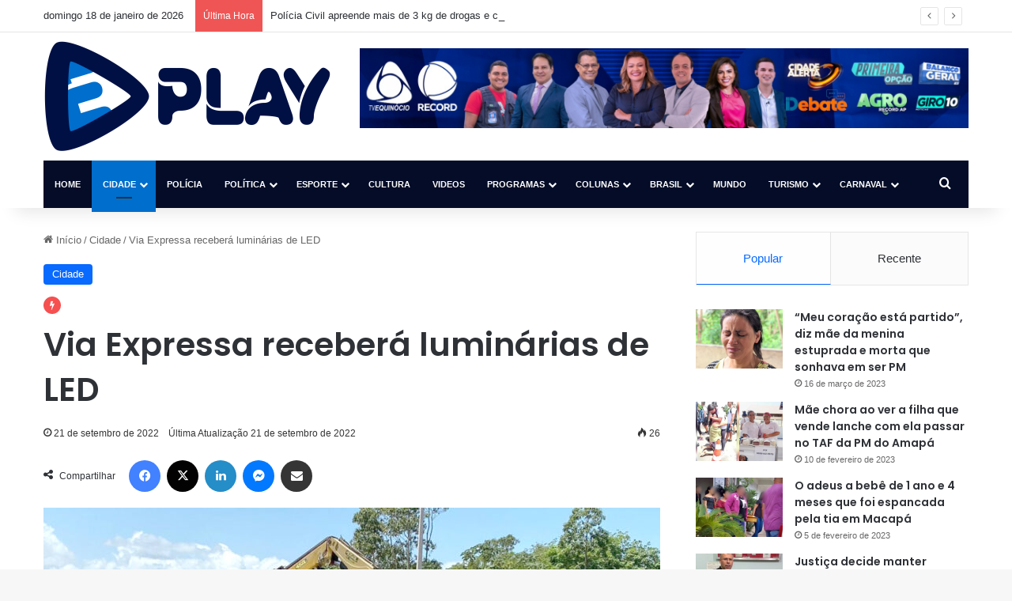

--- FILE ---
content_type: text/html; charset=UTF-8
request_url: https://equinocioplay.com.br/2022/09/21/via-expressa-recebera-100-luminarias-de-led/
body_size: 22167
content:
<!DOCTYPE html>
<html lang="pt-BR" class="" data-skin="light">
<head>
	<meta charset="UTF-8" />
	<link rel="profile" href="https://gmpg.org/xfn/11" />
	<title>Via Expressa receberá luminárias de LED &#8211; Equinócio Play</title>

<meta http-equiv='x-dns-prefetch-control' content='on'>
<link rel='dns-prefetch' href='//cdnjs.cloudflare.com' />
<link rel='dns-prefetch' href='//ajax.googleapis.com' />
<link rel='dns-prefetch' href='//fonts.googleapis.com' />
<link rel='dns-prefetch' href='//fonts.gstatic.com' />
<link rel='dns-prefetch' href='//s.gravatar.com' />
<link rel='dns-prefetch' href='//www.google-analytics.com' />
<link rel='preload' as='script' href='https://ajax.googleapis.com/ajax/libs/webfont/1/webfont.js'>
<meta name='robots' content='max-image-preview:large' />
<link rel="alternate" type="application/rss+xml" title="Feed para Equinócio Play &raquo;" href="https://equinocioplay.com.br/feed/" />
<link rel="alternate" type="application/rss+xml" title="Feed de comentários para Equinócio Play &raquo;" href="https://equinocioplay.com.br/comments/feed/" />
<link rel="alternate" type="application/rss+xml" title="Feed de comentários para Equinócio Play &raquo; Via Expressa receberá luminárias de LED" href="https://equinocioplay.com.br/2022/09/21/via-expressa-recebera-100-luminarias-de-led/feed/" />

		<style type="text/css">
			:root{				
			--tie-preset-gradient-1: linear-gradient(135deg, rgba(6, 147, 227, 1) 0%, rgb(155, 81, 224) 100%);
			--tie-preset-gradient-2: linear-gradient(135deg, rgb(122, 220, 180) 0%, rgb(0, 208, 130) 100%);
			--tie-preset-gradient-3: linear-gradient(135deg, rgba(252, 185, 0, 1) 0%, rgba(255, 105, 0, 1) 100%);
			--tie-preset-gradient-4: linear-gradient(135deg, rgba(255, 105, 0, 1) 0%, rgb(207, 46, 46) 100%);
			--tie-preset-gradient-5: linear-gradient(135deg, rgb(238, 238, 238) 0%, rgb(169, 184, 195) 100%);
			--tie-preset-gradient-6: linear-gradient(135deg, rgb(74, 234, 220) 0%, rgb(151, 120, 209) 20%, rgb(207, 42, 186) 40%, rgb(238, 44, 130) 60%, rgb(251, 105, 98) 80%, rgb(254, 248, 76) 100%);
			--tie-preset-gradient-7: linear-gradient(135deg, rgb(255, 206, 236) 0%, rgb(152, 150, 240) 100%);
			--tie-preset-gradient-8: linear-gradient(135deg, rgb(254, 205, 165) 0%, rgb(254, 45, 45) 50%, rgb(107, 0, 62) 100%);
			--tie-preset-gradient-9: linear-gradient(135deg, rgb(255, 203, 112) 0%, rgb(199, 81, 192) 50%, rgb(65, 88, 208) 100%);
			--tie-preset-gradient-10: linear-gradient(135deg, rgb(255, 245, 203) 0%, rgb(182, 227, 212) 50%, rgb(51, 167, 181) 100%);
			--tie-preset-gradient-11: linear-gradient(135deg, rgb(202, 248, 128) 0%, rgb(113, 206, 126) 100%);
			--tie-preset-gradient-12: linear-gradient(135deg, rgb(2, 3, 129) 0%, rgb(40, 116, 252) 100%);
			--tie-preset-gradient-13: linear-gradient(135deg, #4D34FA, #ad34fa);
			--tie-preset-gradient-14: linear-gradient(135deg, #0057FF, #31B5FF);
			--tie-preset-gradient-15: linear-gradient(135deg, #FF007A, #FF81BD);
			--tie-preset-gradient-16: linear-gradient(135deg, #14111E, #4B4462);
			--tie-preset-gradient-17: linear-gradient(135deg, #F32758, #FFC581);

			
					--main-nav-background: #1f2024;
					--main-nav-secondry-background: rgba(0,0,0,0.2);
					--main-nav-primary-color: #0088ff;
					--main-nav-contrast-primary-color: #FFFFFF;
					--main-nav-text-color: #FFFFFF;
					--main-nav-secondry-text-color: rgba(225,255,255,0.5);
					--main-nav-main-border-color: rgba(255,255,255,0.07);
					--main-nav-secondry-border-color: rgba(255,255,255,0.04);
				
			}
		</style>
	<link rel="alternate" title="oEmbed (JSON)" type="application/json+oembed" href="https://equinocioplay.com.br/wp-json/oembed/1.0/embed?url=https%3A%2F%2Fequinocioplay.com.br%2F2022%2F09%2F21%2Fvia-expressa-recebera-100-luminarias-de-led%2F" />
<link rel="alternate" title="oEmbed (XML)" type="text/xml+oembed" href="https://equinocioplay.com.br/wp-json/oembed/1.0/embed?url=https%3A%2F%2Fequinocioplay.com.br%2F2022%2F09%2F21%2Fvia-expressa-recebera-100-luminarias-de-led%2F&#038;format=xml" />
<meta name="viewport" content="width=device-width, initial-scale=1.0" /><style id='wp-img-auto-sizes-contain-inline-css' type='text/css'>
img:is([sizes=auto i],[sizes^="auto," i]){contain-intrinsic-size:3000px 1500px}
/*# sourceURL=wp-img-auto-sizes-contain-inline-css */
</style>

<style id='wp-emoji-styles-inline-css' type='text/css'>

	img.wp-smiley, img.emoji {
		display: inline !important;
		border: none !important;
		box-shadow: none !important;
		height: 1em !important;
		width: 1em !important;
		margin: 0 0.07em !important;
		vertical-align: -0.1em !important;
		background: none !important;
		padding: 0 !important;
	}
/*# sourceURL=wp-emoji-styles-inline-css */
</style>
<link rel='stylesheet' id='wp-block-library-css' href='https://equinocioplay.com.br/wp-includes/css/dist/block-library/style.min.css?ver=6.9' type='text/css' media='all' />
<style id='wp-block-paragraph-inline-css' type='text/css'>
.is-small-text{font-size:.875em}.is-regular-text{font-size:1em}.is-large-text{font-size:2.25em}.is-larger-text{font-size:3em}.has-drop-cap:not(:focus):first-letter{float:left;font-size:8.4em;font-style:normal;font-weight:100;line-height:.68;margin:.05em .1em 0 0;text-transform:uppercase}body.rtl .has-drop-cap:not(:focus):first-letter{float:none;margin-left:.1em}p.has-drop-cap.has-background{overflow:hidden}:root :where(p.has-background){padding:1.25em 2.375em}:where(p.has-text-color:not(.has-link-color)) a{color:inherit}p.has-text-align-left[style*="writing-mode:vertical-lr"],p.has-text-align-right[style*="writing-mode:vertical-rl"]{rotate:180deg}
/*# sourceURL=https://equinocioplay.com.br/wp-includes/blocks/paragraph/style.min.css */
</style>
<style id='wp-block-quote-inline-css' type='text/css'>
.wp-block-quote{box-sizing:border-box;overflow-wrap:break-word}.wp-block-quote.is-large:where(:not(.is-style-plain)),.wp-block-quote.is-style-large:where(:not(.is-style-plain)){margin-bottom:1em;padding:0 1em}.wp-block-quote.is-large:where(:not(.is-style-plain)) p,.wp-block-quote.is-style-large:where(:not(.is-style-plain)) p{font-size:1.5em;font-style:italic;line-height:1.6}.wp-block-quote.is-large:where(:not(.is-style-plain)) cite,.wp-block-quote.is-large:where(:not(.is-style-plain)) footer,.wp-block-quote.is-style-large:where(:not(.is-style-plain)) cite,.wp-block-quote.is-style-large:where(:not(.is-style-plain)) footer{font-size:1.125em;text-align:right}.wp-block-quote>cite{display:block}
/*# sourceURL=https://equinocioplay.com.br/wp-includes/blocks/quote/style.min.css */
</style>
<style id='wp-block-quote-theme-inline-css' type='text/css'>
.wp-block-quote{border-left:.25em solid;margin:0 0 1.75em;padding-left:1em}.wp-block-quote cite,.wp-block-quote footer{color:currentColor;font-size:.8125em;font-style:normal;position:relative}.wp-block-quote:where(.has-text-align-right){border-left:none;border-right:.25em solid;padding-left:0;padding-right:1em}.wp-block-quote:where(.has-text-align-center){border:none;padding-left:0}.wp-block-quote.is-large,.wp-block-quote.is-style-large,.wp-block-quote:where(.is-style-plain){border:none}
/*# sourceURL=https://equinocioplay.com.br/wp-includes/blocks/quote/theme.min.css */
</style>
<style id='global-styles-inline-css' type='text/css'>
:root{--wp--preset--aspect-ratio--square: 1;--wp--preset--aspect-ratio--4-3: 4/3;--wp--preset--aspect-ratio--3-4: 3/4;--wp--preset--aspect-ratio--3-2: 3/2;--wp--preset--aspect-ratio--2-3: 2/3;--wp--preset--aspect-ratio--16-9: 16/9;--wp--preset--aspect-ratio--9-16: 9/16;--wp--preset--color--black: #000000;--wp--preset--color--cyan-bluish-gray: #abb8c3;--wp--preset--color--white: #ffffff;--wp--preset--color--pale-pink: #f78da7;--wp--preset--color--vivid-red: #cf2e2e;--wp--preset--color--luminous-vivid-orange: #ff6900;--wp--preset--color--luminous-vivid-amber: #fcb900;--wp--preset--color--light-green-cyan: #7bdcb5;--wp--preset--color--vivid-green-cyan: #00d084;--wp--preset--color--pale-cyan-blue: #8ed1fc;--wp--preset--color--vivid-cyan-blue: #0693e3;--wp--preset--color--vivid-purple: #9b51e0;--wp--preset--color--global-color: #0088ff;--wp--preset--gradient--vivid-cyan-blue-to-vivid-purple: linear-gradient(135deg,rgb(6,147,227) 0%,rgb(155,81,224) 100%);--wp--preset--gradient--light-green-cyan-to-vivid-green-cyan: linear-gradient(135deg,rgb(122,220,180) 0%,rgb(0,208,130) 100%);--wp--preset--gradient--luminous-vivid-amber-to-luminous-vivid-orange: linear-gradient(135deg,rgb(252,185,0) 0%,rgb(255,105,0) 100%);--wp--preset--gradient--luminous-vivid-orange-to-vivid-red: linear-gradient(135deg,rgb(255,105,0) 0%,rgb(207,46,46) 100%);--wp--preset--gradient--very-light-gray-to-cyan-bluish-gray: linear-gradient(135deg,rgb(238,238,238) 0%,rgb(169,184,195) 100%);--wp--preset--gradient--cool-to-warm-spectrum: linear-gradient(135deg,rgb(74,234,220) 0%,rgb(151,120,209) 20%,rgb(207,42,186) 40%,rgb(238,44,130) 60%,rgb(251,105,98) 80%,rgb(254,248,76) 100%);--wp--preset--gradient--blush-light-purple: linear-gradient(135deg,rgb(255,206,236) 0%,rgb(152,150,240) 100%);--wp--preset--gradient--blush-bordeaux: linear-gradient(135deg,rgb(254,205,165) 0%,rgb(254,45,45) 50%,rgb(107,0,62) 100%);--wp--preset--gradient--luminous-dusk: linear-gradient(135deg,rgb(255,203,112) 0%,rgb(199,81,192) 50%,rgb(65,88,208) 100%);--wp--preset--gradient--pale-ocean: linear-gradient(135deg,rgb(255,245,203) 0%,rgb(182,227,212) 50%,rgb(51,167,181) 100%);--wp--preset--gradient--electric-grass: linear-gradient(135deg,rgb(202,248,128) 0%,rgb(113,206,126) 100%);--wp--preset--gradient--midnight: linear-gradient(135deg,rgb(2,3,129) 0%,rgb(40,116,252) 100%);--wp--preset--font-size--small: 13px;--wp--preset--font-size--medium: 20px;--wp--preset--font-size--large: 36px;--wp--preset--font-size--x-large: 42px;--wp--preset--spacing--20: 0.44rem;--wp--preset--spacing--30: 0.67rem;--wp--preset--spacing--40: 1rem;--wp--preset--spacing--50: 1.5rem;--wp--preset--spacing--60: 2.25rem;--wp--preset--spacing--70: 3.38rem;--wp--preset--spacing--80: 5.06rem;--wp--preset--shadow--natural: 6px 6px 9px rgba(0, 0, 0, 0.2);--wp--preset--shadow--deep: 12px 12px 50px rgba(0, 0, 0, 0.4);--wp--preset--shadow--sharp: 6px 6px 0px rgba(0, 0, 0, 0.2);--wp--preset--shadow--outlined: 6px 6px 0px -3px rgb(255, 255, 255), 6px 6px rgb(0, 0, 0);--wp--preset--shadow--crisp: 6px 6px 0px rgb(0, 0, 0);}:where(.is-layout-flex){gap: 0.5em;}:where(.is-layout-grid){gap: 0.5em;}body .is-layout-flex{display: flex;}.is-layout-flex{flex-wrap: wrap;align-items: center;}.is-layout-flex > :is(*, div){margin: 0;}body .is-layout-grid{display: grid;}.is-layout-grid > :is(*, div){margin: 0;}:where(.wp-block-columns.is-layout-flex){gap: 2em;}:where(.wp-block-columns.is-layout-grid){gap: 2em;}:where(.wp-block-post-template.is-layout-flex){gap: 1.25em;}:where(.wp-block-post-template.is-layout-grid){gap: 1.25em;}.has-black-color{color: var(--wp--preset--color--black) !important;}.has-cyan-bluish-gray-color{color: var(--wp--preset--color--cyan-bluish-gray) !important;}.has-white-color{color: var(--wp--preset--color--white) !important;}.has-pale-pink-color{color: var(--wp--preset--color--pale-pink) !important;}.has-vivid-red-color{color: var(--wp--preset--color--vivid-red) !important;}.has-luminous-vivid-orange-color{color: var(--wp--preset--color--luminous-vivid-orange) !important;}.has-luminous-vivid-amber-color{color: var(--wp--preset--color--luminous-vivid-amber) !important;}.has-light-green-cyan-color{color: var(--wp--preset--color--light-green-cyan) !important;}.has-vivid-green-cyan-color{color: var(--wp--preset--color--vivid-green-cyan) !important;}.has-pale-cyan-blue-color{color: var(--wp--preset--color--pale-cyan-blue) !important;}.has-vivid-cyan-blue-color{color: var(--wp--preset--color--vivid-cyan-blue) !important;}.has-vivid-purple-color{color: var(--wp--preset--color--vivid-purple) !important;}.has-black-background-color{background-color: var(--wp--preset--color--black) !important;}.has-cyan-bluish-gray-background-color{background-color: var(--wp--preset--color--cyan-bluish-gray) !important;}.has-white-background-color{background-color: var(--wp--preset--color--white) !important;}.has-pale-pink-background-color{background-color: var(--wp--preset--color--pale-pink) !important;}.has-vivid-red-background-color{background-color: var(--wp--preset--color--vivid-red) !important;}.has-luminous-vivid-orange-background-color{background-color: var(--wp--preset--color--luminous-vivid-orange) !important;}.has-luminous-vivid-amber-background-color{background-color: var(--wp--preset--color--luminous-vivid-amber) !important;}.has-light-green-cyan-background-color{background-color: var(--wp--preset--color--light-green-cyan) !important;}.has-vivid-green-cyan-background-color{background-color: var(--wp--preset--color--vivid-green-cyan) !important;}.has-pale-cyan-blue-background-color{background-color: var(--wp--preset--color--pale-cyan-blue) !important;}.has-vivid-cyan-blue-background-color{background-color: var(--wp--preset--color--vivid-cyan-blue) !important;}.has-vivid-purple-background-color{background-color: var(--wp--preset--color--vivid-purple) !important;}.has-black-border-color{border-color: var(--wp--preset--color--black) !important;}.has-cyan-bluish-gray-border-color{border-color: var(--wp--preset--color--cyan-bluish-gray) !important;}.has-white-border-color{border-color: var(--wp--preset--color--white) !important;}.has-pale-pink-border-color{border-color: var(--wp--preset--color--pale-pink) !important;}.has-vivid-red-border-color{border-color: var(--wp--preset--color--vivid-red) !important;}.has-luminous-vivid-orange-border-color{border-color: var(--wp--preset--color--luminous-vivid-orange) !important;}.has-luminous-vivid-amber-border-color{border-color: var(--wp--preset--color--luminous-vivid-amber) !important;}.has-light-green-cyan-border-color{border-color: var(--wp--preset--color--light-green-cyan) !important;}.has-vivid-green-cyan-border-color{border-color: var(--wp--preset--color--vivid-green-cyan) !important;}.has-pale-cyan-blue-border-color{border-color: var(--wp--preset--color--pale-cyan-blue) !important;}.has-vivid-cyan-blue-border-color{border-color: var(--wp--preset--color--vivid-cyan-blue) !important;}.has-vivid-purple-border-color{border-color: var(--wp--preset--color--vivid-purple) !important;}.has-vivid-cyan-blue-to-vivid-purple-gradient-background{background: var(--wp--preset--gradient--vivid-cyan-blue-to-vivid-purple) !important;}.has-light-green-cyan-to-vivid-green-cyan-gradient-background{background: var(--wp--preset--gradient--light-green-cyan-to-vivid-green-cyan) !important;}.has-luminous-vivid-amber-to-luminous-vivid-orange-gradient-background{background: var(--wp--preset--gradient--luminous-vivid-amber-to-luminous-vivid-orange) !important;}.has-luminous-vivid-orange-to-vivid-red-gradient-background{background: var(--wp--preset--gradient--luminous-vivid-orange-to-vivid-red) !important;}.has-very-light-gray-to-cyan-bluish-gray-gradient-background{background: var(--wp--preset--gradient--very-light-gray-to-cyan-bluish-gray) !important;}.has-cool-to-warm-spectrum-gradient-background{background: var(--wp--preset--gradient--cool-to-warm-spectrum) !important;}.has-blush-light-purple-gradient-background{background: var(--wp--preset--gradient--blush-light-purple) !important;}.has-blush-bordeaux-gradient-background{background: var(--wp--preset--gradient--blush-bordeaux) !important;}.has-luminous-dusk-gradient-background{background: var(--wp--preset--gradient--luminous-dusk) !important;}.has-pale-ocean-gradient-background{background: var(--wp--preset--gradient--pale-ocean) !important;}.has-electric-grass-gradient-background{background: var(--wp--preset--gradient--electric-grass) !important;}.has-midnight-gradient-background{background: var(--wp--preset--gradient--midnight) !important;}.has-small-font-size{font-size: var(--wp--preset--font-size--small) !important;}.has-medium-font-size{font-size: var(--wp--preset--font-size--medium) !important;}.has-large-font-size{font-size: var(--wp--preset--font-size--large) !important;}.has-x-large-font-size{font-size: var(--wp--preset--font-size--x-large) !important;}
/*# sourceURL=global-styles-inline-css */
</style>

<style id='classic-theme-styles-inline-css' type='text/css'>
/*! This file is auto-generated */
.wp-block-button__link{color:#fff;background-color:#32373c;border-radius:9999px;box-shadow:none;text-decoration:none;padding:calc(.667em + 2px) calc(1.333em + 2px);font-size:1.125em}.wp-block-file__button{background:#32373c;color:#fff;text-decoration:none}
/*# sourceURL=/wp-includes/css/classic-themes.min.css */
</style>
<link rel='stylesheet' id='tie-css-base-css' href='https://equinocioplay.com.br/wp-content/themes/jannah/assets/css/base.min.css?ver=7.6.3' type='text/css' media='all' />
<link rel='stylesheet' id='tie-css-styles-css' href='https://equinocioplay.com.br/wp-content/themes/jannah/assets/css/style.min.css?ver=7.6.3' type='text/css' media='all' />
<link rel='stylesheet' id='tie-css-widgets-css' href='https://equinocioplay.com.br/wp-content/themes/jannah/assets/css/widgets.min.css?ver=7.6.3' type='text/css' media='all' />
<link rel='stylesheet' id='tie-css-helpers-css' href='https://equinocioplay.com.br/wp-content/themes/jannah/assets/css/helpers.min.css?ver=7.6.3' type='text/css' media='all' />
<link rel='stylesheet' id='tie-fontawesome5-css' href='https://equinocioplay.com.br/wp-content/themes/jannah/assets/css/fontawesome.css?ver=7.6.3' type='text/css' media='all' />
<link rel='stylesheet' id='tie-css-ilightbox-css' href='https://equinocioplay.com.br/wp-content/themes/jannah/assets/ilightbox/dark-skin/skin.css?ver=7.6.3' type='text/css' media='all' />
<link rel='stylesheet' id='tie-css-shortcodes-css' href='https://equinocioplay.com.br/wp-content/themes/jannah/assets/css/plugins/shortcodes.min.css?ver=7.6.3' type='text/css' media='all' />
<link rel='stylesheet' id='tie-css-single-css' href='https://equinocioplay.com.br/wp-content/themes/jannah/assets/css/single.min.css?ver=7.6.3' type='text/css' media='all' />
<link rel='stylesheet' id='tie-css-print-css' href='https://equinocioplay.com.br/wp-content/themes/jannah/assets/css/print.css?ver=7.6.3' type='text/css' media='print' />
<link rel='stylesheet' id='taqyeem-styles-css' href='https://equinocioplay.com.br/wp-content/themes/jannah/assets/css/plugins/taqyeem.min.css?ver=7.6.3' type='text/css' media='all' />
<style id='taqyeem-styles-inline-css' type='text/css'>
.wf-active .logo-text,.wf-active h1,.wf-active h2,.wf-active h3,.wf-active h4,.wf-active h5,.wf-active h6,.wf-active .the-subtitle{font-family: 'Poppins';}#main-nav .main-menu > ul > li > a{font-size: 11px;text-transform: uppercase;}#header-notification-bar{background: var( --tie-preset-gradient-13 );}#header-notification-bar{--tie-buttons-color: #FFFFFF;--tie-buttons-border-color: #FFFFFF;--tie-buttons-hover-color: #e1e1e1;--tie-buttons-hover-text: #000000;}#header-notification-bar{--tie-buttons-text: #000000;}#main-nav .main-menu-wrapper,#main-nav .menu-sub-content,#main-nav .comp-sub-menu,#main-nav ul.cats-vertical li a.is-active,#main-nav ul.cats-vertical li a:hover,#autocomplete-suggestions.search-in-main-nav{background-color: #040c27;}#main-nav{border-width: 0;}#theme-header #main-nav:not(.fixed-nav){bottom: 0;}#main-nav .icon-basecloud-bg:after{color: #040c27;}#autocomplete-suggestions.search-in-main-nav{border-color: rgba(255,255,255,0.07);}.main-nav-boxed #main-nav .main-menu-wrapper{border-width: 0;}.main-nav,.search-in-main-nav{--main-nav-primary-color: #006ecc;--tie-buttons-color: #006ecc;--tie-buttons-border-color: #006ecc;--tie-buttons-text: #FFFFFF;--tie-buttons-hover-color: #0050ae;}#main-nav .mega-links-head:after,#main-nav .cats-horizontal a.is-active,#main-nav .cats-horizontal a:hover,#main-nav .spinner > div{background-color: #006ecc;}#main-nav .menu ul li:hover > a,#main-nav .menu ul li.current-menu-item:not(.mega-link-column) > a,#main-nav .components a:hover,#main-nav .components > li:hover > a,#main-nav #search-submit:hover,#main-nav .cats-vertical a.is-active,#main-nav .cats-vertical a:hover,#main-nav .mega-menu .post-meta a:hover,#main-nav .mega-menu .post-box-title a:hover,#autocomplete-suggestions.search-in-main-nav a:hover,#main-nav .spinner-circle:after{color: #006ecc;}#main-nav .menu > li.tie-current-menu > a,#main-nav .menu > li:hover > a,.theme-header #main-nav .mega-menu .cats-horizontal a.is-active,.theme-header #main-nav .mega-menu .cats-horizontal a:hover{color: #FFFFFF;}#main-nav .menu > li.tie-current-menu > a:before,#main-nav .menu > li:hover > a:before{border-top-color: #FFFFFF;}#footer{background-color: #040c27;}#footer .posts-list-counter .posts-list-items li.widget-post-list:before{border-color: #040c27;}#footer .timeline-widget a .date:before{border-color: rgba(4,12,39,0.8);}#footer .footer-boxed-widget-area,#footer textarea,#footer input:not([type=submit]),#footer select,#footer code,#footer kbd,#footer pre,#footer samp,#footer .show-more-button,#footer .slider-links .tie-slider-nav span,#footer #wp-calendar,#footer #wp-calendar tbody td,#footer #wp-calendar thead th,#footer .widget.buddypress .item-options a{border-color: rgba(255,255,255,0.1);}#footer .social-statistics-widget .white-bg li.social-icons-item a,#footer .widget_tag_cloud .tagcloud a,#footer .latest-tweets-widget .slider-links .tie-slider-nav span,#footer .widget_layered_nav_filters a{border-color: rgba(255,255,255,0.1);}#footer .social-statistics-widget .white-bg li:before{background: rgba(255,255,255,0.1);}.site-footer #wp-calendar tbody td{background: rgba(255,255,255,0.02);}#footer .white-bg .social-icons-item a span.followers span,#footer .circle-three-cols .social-icons-item a .followers-num,#footer .circle-three-cols .social-icons-item a .followers-name{color: rgba(255,255,255,0.8);}#footer .timeline-widget ul:before,#footer .timeline-widget a:not(:hover) .date:before{background-color: #000009;}blockquote.quote-light,blockquote.quote-simple,q,blockquote{background: #ffffff;}blockquote.quote-light,blockquote.quote-simple,q,blockquote{color: #0a0a0a;}a#go-to-top{background-color: #006ecc;}.social-icons-item .custom-link-1-social-icon{background-color: #34af23 !important;}.social-icons-item .custom-link-1-social-icon span{color: #34af23;}.tie-cat-2,.tie-cat-item-2 > span{background-color:#e67e22 !important;color:#FFFFFF !important;}.tie-cat-2:after{border-top-color:#e67e22 !important;}.tie-cat-2:hover{background-color:#c86004 !important;}.tie-cat-2:hover:after{border-top-color:#c86004 !important;}.tie-cat-12,.tie-cat-item-12 > span{background-color:#2ecc71 !important;color:#FFFFFF !important;}.tie-cat-12:after{border-top-color:#2ecc71 !important;}.tie-cat-12:hover{background-color:#10ae53 !important;}.tie-cat-12:hover:after{border-top-color:#10ae53 !important;}.tie-cat-14,.tie-cat-item-14 > span{background-color:#9b59b6 !important;color:#FFFFFF !important;}.tie-cat-14:after{border-top-color:#9b59b6 !important;}.tie-cat-14:hover{background-color:#7d3b98 !important;}.tie-cat-14:hover:after{border-top-color:#7d3b98 !important;}.tie-cat-17,.tie-cat-item-17 > span{background-color:#34495e !important;color:#FFFFFF !important;}.tie-cat-17:after{border-top-color:#34495e !important;}.tie-cat-17:hover{background-color:#162b40 !important;}.tie-cat-17:hover:after{border-top-color:#162b40 !important;}.tie-cat-18,.tie-cat-item-18 > span{background-color:#795548 !important;color:#FFFFFF !important;}.tie-cat-18:after{border-top-color:#795548 !important;}.tie-cat-18:hover{background-color:#5b372a !important;}.tie-cat-18:hover:after{border-top-color:#5b372a !important;}.tie-cat-19,.tie-cat-item-19 > span{background-color:#4CAF50 !important;color:#FFFFFF !important;}.tie-cat-19:after{border-top-color:#4CAF50 !important;}.tie-cat-19:hover{background-color:#2e9132 !important;}.tie-cat-19:hover:after{border-top-color:#2e9132 !important;}@media (max-width: 991px){.side-aside.normal-side{background: #006ecc;background: -webkit-linear-gradient(135deg,#5933a2,#006ecc );background: -moz-linear-gradient(135deg,#5933a2,#006ecc );background: -o-linear-gradient(135deg,#5933a2,#006ecc );background: linear-gradient(135deg,#006ecc,#5933a2 );}}.tie-insta-header {margin-bottom: 15px;}.tie-insta-avatar a {width: 70px;height: 70px;display: block;position: relative;float: left;margin-right: 15px;margin-bottom: 15px;}.tie-insta-avatar a:before {content: "";position: absolute;width: calc(100% + 6px);height: calc(100% + 6px);left: -3px;top: -3px;border-radius: 50%;background: #d6249f;background: radial-gradient(circle at 30% 107%,#fdf497 0%,#fdf497 5%,#fd5949 45%,#d6249f 60%,#285AEB 90%);}.tie-insta-avatar a:after {position: absolute;content: "";width: calc(100% + 3px);height: calc(100% + 3px);left: -2px;top: -2px;border-radius: 50%;background: #fff;}.dark-skin .tie-insta-avatar a:after {background: #27292d;}.tie-insta-avatar img {border-radius: 50%;position: relative;z-index: 2;transition: all 0.25s;}.tie-insta-avatar img:hover {box-shadow: 0px 0px 15px 0 #6b54c6;}.tie-insta-info {font-size: 1.3em;font-weight: bold;margin-bottom: 5px;}
/*# sourceURL=taqyeem-styles-inline-css */
</style>
<script type="text/javascript" src="https://equinocioplay.com.br/wp-includes/js/jquery/jquery.min.js?ver=3.7.1" id="jquery-core-js"></script>
<script type="text/javascript" src="https://equinocioplay.com.br/wp-includes/js/jquery/jquery-migrate.min.js?ver=3.4.1" id="jquery-migrate-js"></script>
<link rel="https://api.w.org/" href="https://equinocioplay.com.br/wp-json/" /><link rel="alternate" title="JSON" type="application/json" href="https://equinocioplay.com.br/wp-json/wp/v2/posts/2396" /><link rel="EditURI" type="application/rsd+xml" title="RSD" href="https://equinocioplay.com.br/xmlrpc.php?rsd" />
<meta name="generator" content="WordPress 6.9" />
<link rel="canonical" href="https://equinocioplay.com.br/2022/09/21/via-expressa-recebera-100-luminarias-de-led/" />
<link rel='shortlink' href='https://equinocioplay.com.br/?p=2396' />
<script type='text/javascript'>
/* <![CDATA[ */
var taqyeem = {"ajaxurl":"https://equinocioplay.com.br/wp-admin/admin-ajax.php" , "your_rating":"Your Rating:"};
/* ]]> */
</script>

<meta http-equiv="X-UA-Compatible" content="IE=edge"><!-- Google tag (gtag.js) -->
<script async src="https://www.googletagmanager.com/gtag/js?id=G-Y9ECJBG7LM"></script>
<script>
  window.dataLayer = window.dataLayer || [];
  function gtag(){dataLayer.push(arguments);}
  gtag('js', new Date());

  gtag('config', 'G-Y9ECJBG7LM');
</script>

<script async src="https://pagead2.googlesyndication.com/pagead/js/adsbygoogle.js?client=ca-pub-8168535012381905" crossorigin="anonymous"></script>
<link rel="icon" href="https://equinocioplay.com.br/wp-content/uploads/2024/05/cropped-Favicon_512x512pxv2_-32x32.png" sizes="32x32" />
<link rel="icon" href="https://equinocioplay.com.br/wp-content/uploads/2024/05/cropped-Favicon_512x512pxv2_-192x192.png" sizes="192x192" />
<link rel="apple-touch-icon" href="https://equinocioplay.com.br/wp-content/uploads/2024/05/cropped-Favicon_512x512pxv2_-180x180.png" />
<meta name="msapplication-TileImage" content="https://equinocioplay.com.br/wp-content/uploads/2024/05/cropped-Favicon_512x512pxv2_-270x270.png" />
			<!-- META TAG MANUAL ANDRÉ MELO-->
<meta property="og:locale" content="pt_BR">
 
 
  <!-- se está num post ou página, aparecerá estas meta tags -->
  <meta property="og:type" content="article" />
  <meta property="og:title" content="Via Expressa receberá luminárias de LED" />
  <meta property="og:description" content='Cerca de 40 postes e 4 mil metros de cabos serão implantados ao longo dois 2,5 quilômetros da via Comandante Anníbal Barcellos A construção da Via Expressa Comandante Anníbal Barcellos segue avançando para melhorar a mobilidade da população que trafega entre as zonas norte e sul de Macapá. No local, a Secretaria Municipal de Iluminação &#8230;' />
  <meta property="og:url" content="https://equinocioplay.com.br/2022/09/21/via-expressa-recebera-100-luminarias-de-led/"/>
  <meta property="og:image" content="https://equinocioplay.com.br/wp-content/uploads/2022/09/iluminacao-de-LED-e1663759244410.jpeg" />
  <meta property="og:site_name" content="Equinócio Play">
 
   
  <meta property="article:section" content="Cidade">
  <meta property="article:tag" content="">
  <meta property="article:published_time" content="2022-09-21T08:20:56-03:00">
 
	<!-- META TAG MANUAL ANDRÉ MELO-->
</head>

<body id="tie-body" class="wp-singular post-template-default single single-post postid-2396 single-format-standard wp-theme-jannah tie-no-js wrapper-has-shadow block-head-3 magazine2 is-thumb-overlay-disabled is-desktop is-header-layout-3 has-header-ad sidebar-right has-sidebar post-layout-1 narrow-title-narrow-media is-standard-format has-mobile-share post-has-toggle hide_banner_top hide_breaking_news hide_share_post_bottom">



<div class="background-overlay">

	<div id="tie-container" class="site tie-container">

		
		<div id="tie-wrapper">
			
<header id="theme-header" class="theme-header header-layout-3 main-nav-dark main-nav-default-dark main-nav-below main-nav-boxed has-stream-item top-nav-active top-nav-light top-nav-default-light top-nav-above has-shadow has-normal-width-logo has-custom-sticky-logo mobile-header-default">
	
<nav id="top-nav"  class="has-date-breaking top-nav header-nav has-breaking-news" aria-label="Navegação Secundária">
	<div class="container">
		<div class="topbar-wrapper">

			
					<div class="topbar-today-date">
						domingo 18 de janeiro de 2026					</div>
					
			<div class="tie-alignleft">
				
<div class="breaking controls-is-active">

	<span class="breaking-title">
		<span class="tie-icon-bolt breaking-icon" aria-hidden="true"></span>
		<span class="breaking-title-text">Última Hora</span>
	</span>

	<ul id="breaking-news-in-header" class="breaking-news" data-type="reveal" data-arrows="true">

		
							<li class="news-item">
								<a href="https://equinocioplay.com.br/2026/01/18/policia-civil-apura-morte-de-jovem-encontrada-no-km-9-em-macapa/">Polícia Civil apura morte de jovem encontrada no KM-9 em Macapá</a>
							</li>

							
							<li class="news-item">
								<a href="https://equinocioplay.com.br/2026/01/18/policia-civil-apreende-mais-de-3-kg-de-drogas-e-causa-prejuizo-de-r-94-mil-ao-crime-em-laranjal-do-jari/">Polícia Civil apreende mais de 3 kg de drogas e causa prejuízo de R$ 94 mil ao crime em Laranjal do Jari</a>
							</li>

							
							<li class="news-item">
								<a href="https://equinocioplay.com.br/2026/01/17/lider-de-faccao-e-foragido-da-justica-morre-em-confronto-com-a-patamo/">Líder de facção e foragido da justiça morre em confronto com a PATAMO</a>
							</li>

							
							<li class="news-item">
								<a href="https://equinocioplay.com.br/2026/01/17/jornalista-erlan-bastos-morre-aos-32-anos/">Jornalista Erlan Bastos morre aos 32 anos</a>
							</li>

							
							<li class="news-item">
								<a href="https://equinocioplay.com.br/2026/01/17/gta-prende-suspeito-ligado-a-faccao-criminosa-com-drogas-prontas-para-venda-em-santana-2/">GTA prende suspeito ligado a facção criminosa com drogas prontas para venda em Santana</a>
							</li>

							
							<li class="news-item">
								<a href="https://equinocioplay.com.br/2026/01/17/operacao-do-bope-prende-foragidos-e-desarticula-monitoramento-do-trafico-no-amapa/">Operação do Bope prende foragidos e desarticula monitoramento do tráfico no Amapá</a>
							</li>

							
							<li class="news-item">
								<a href="https://equinocioplay.com.br/2026/01/17/trem-desportivo-clube-ja-comeca-a-aquecer-os-tamborins-para-a-temporada-2026/">Trem Desportivo Clube já começa a aquecer os tamborins para a temporada 2026</a>
							</li>

							
							<li class="news-item">
								<a href="https://equinocioplay.com.br/2026/01/17/iniciado-recadastramento-da-meia-passagem-estudantil/">Iniciado recadastramento da meia passagem estudantil</a>
							</li>

							
							<li class="news-item">
								<a href="https://equinocioplay.com.br/2026/01/17/secretaria-de-meio-ambiente-divulga-datas-do-periodo-de-defeso-do-caranguejo-uca-no-amapa/">Secretaria de Meio Ambiente divulga datas do período de defeso do caranguejo-uçá, no Amapá</a>
							</li>

							
							<li class="news-item">
								<a href="https://equinocioplay.com.br/2026/01/17/documentario-celebra-a-memoria-e-a-vida-cultural-do-complexo-esportivo-glicerio-de-souza-marques-2/">Documentário celebra a memória e a vida cultural do Complexo Esportivo Glicério de Souza Marques</a>
							</li>

							
	</ul>
</div><!-- #breaking /-->
			</div><!-- .tie-alignleft /-->

			<div class="tie-alignright">
							</div><!-- .tie-alignright /-->

		</div><!-- .topbar-wrapper /-->
	</div><!-- .container /-->
</nav><!-- #top-nav /-->

<div class="container header-container">
	<div class="tie-row logo-row">

		
		<div class="logo-wrapper">
			<div class="tie-col-md-4 logo-container clearfix">
				
		<div id="logo" class="image-logo" style="margin-top: 10px; margin-bottom: 10px;">

			
			<a title="Equinócio Play" href="https://equinocioplay.com.br/">
				
				<picture class="tie-logo-default tie-logo-picture">
					
					<source class="tie-logo-source-default tie-logo-source" srcset="https://equinocioplay.com.br/wp-content/uploads/2024/05/OK-logo-play2-hor_730x284.png 2x, https://equinocioplay.com.br/wp-content/uploads/2024/05/OK-logo-play2-hor_365x142.png 1x">
					<img class="tie-logo-img-default tie-logo-img" src="https://equinocioplay.com.br/wp-content/uploads/2024/05/OK-logo-play2-hor_365x142.png" alt="Equinócio Play" width="365" height="142" style="max-height:142px; width: auto;" />
				</picture>
						</a>

			
		</div><!-- #logo /-->

		<div id="mobile-header-components-area_2" class="mobile-header-components"><ul class="components"><li class="mobile-component_menu custom-menu-link"><a href="#" id="mobile-menu-icon" class=""><span class="tie-mobile-menu-icon tie-icon-dots-three-vertical"></span><span class="screen-reader-text">Menu</span></a></li> <li class="mobile-component_search custom-menu-link">
				<a href="#" class="tie-search-trigger-mobile">
					<span class="tie-icon-search tie-search-icon" aria-hidden="true"></span>
					<span class="screen-reader-text">Procurar por</span>
				</a>
			</li></ul></div>			</div><!-- .tie-col /-->
		</div><!-- .logo-wrapper /-->

		<div class="tie-col-md-8 stream-item stream-item-top-wrapper"><div class="stream-item-top">
					<a href="" title="" target="_blank" rel="nofollow noopener">
						<img src="https://equinocioplay.com.br/wp-content/uploads/2025/11/Banner-home-equinocio-apresentadores-2025.jpeg" alt="" width="728" height="91" />
					</a>
				</div></div><!-- .tie-col /-->
	</div><!-- .tie-row /-->
</div><!-- .container /-->

<div class="main-nav-wrapper">
	<nav id="main-nav" data-skin="search-in-main-nav" class="main-nav header-nav live-search-parent menu-style-default menu-style-solid-bg"  aria-label="Navegação Primária">
		<div class="container">

			<div class="main-menu-wrapper">

				
				<div id="menu-components-wrap">

					
		<div id="sticky-logo" class="image-logo">

			
			<a title="Equinócio Play" href="https://equinocioplay.com.br/">
				
				<picture class="tie-logo-default tie-logo-picture">
					<source class="tie-logo-source-default tie-logo-source" srcset="https://equinocioplay.com.br/wp-content/uploads/2022/04/logo-eqplay-br_retina.png">
					<img class="tie-logo-img-default tie-logo-img" src="https://equinocioplay.com.br/wp-content/uploads/2022/04/logo-eqplay-br_retina.png" alt="Equinócio Play" style="max-height:49px; width: auto;" />
				</picture>
						</a>

			
		</div><!-- #Sticky-logo /-->

		<div class="flex-placeholder"></div>
		
					<div class="main-menu main-menu-wrap">
						<div id="main-nav-menu" class="main-menu header-menu"><ul id="menu-home" class="menu"><li id="menu-item-978" class="menu-item menu-item-type-custom menu-item-object-custom menu-item-home menu-item-978"><a href="https://equinocioplay.com.br/">Home</a></li>
<li id="menu-item-1055" class="menu-item menu-item-type-taxonomy menu-item-object-category current-post-ancestor current-menu-parent current-post-parent menu-item-has-children menu-item-1055 tie-current-menu"><a href="https://equinocioplay.com.br/category/cidade/">Cidade</a>
<ul class="sub-menu menu-sub-content">
	<li id="menu-item-71933" class="menu-item menu-item-type-taxonomy menu-item-object-category menu-item-71933"><a href="https://equinocioplay.com.br/category/cidade/macapa-verao/">Macapá Verão</a></li>
</ul>
</li>
<li id="menu-item-1058" class="menu-item menu-item-type-taxonomy menu-item-object-category menu-item-1058"><a href="https://equinocioplay.com.br/category/policia/">Polícia</a></li>
<li id="menu-item-1043" class="menu-item menu-item-type-taxonomy menu-item-object-category menu-item-has-children menu-item-1043"><a href="https://equinocioplay.com.br/category/politica/">Política</a>
<ul class="sub-menu menu-sub-content">
	<li id="menu-item-1057" class="menu-item menu-item-type-taxonomy menu-item-object-category menu-item-1057"><a href="https://equinocioplay.com.br/category/eleicoes/">Eleições</a></li>
	<li id="menu-item-10467" class="menu-item menu-item-type-taxonomy menu-item-object-category menu-item-10467"><a href="https://equinocioplay.com.br/category/politica-nacional/">Política Nacional</a></li>
</ul>
</li>
<li id="menu-item-62477" class="menu-item menu-item-type-custom menu-item-object-custom menu-item-has-children menu-item-62477"><a href="#">Esporte</a>
<ul class="sub-menu menu-sub-content">
	<li id="menu-item-62570" class="menu-item menu-item-type-taxonomy menu-item-object-category menu-item-62570"><a href="https://equinocioplay.com.br/category/amapazao/">Amapazão</a></li>
	<li id="menu-item-62475" class="menu-item menu-item-type-taxonomy menu-item-object-category menu-item-62475"><a href="https://equinocioplay.com.br/category/esportes/">Esportes</a></li>
	<li id="menu-item-62474" class="menu-item menu-item-type-taxonomy menu-item-object-category menu-item-has-children menu-item-62474"><a href="https://equinocioplay.com.br/category/esporte-amapaense/">Esporte Amapaense</a>
	<ul class="sub-menu menu-sub-content">
		<li id="menu-item-85840" class="menu-item menu-item-type-taxonomy menu-item-object-category menu-item-85840"><a href="https://equinocioplay.com.br/category/esporte-amapaense/rever-o-lance/">Rever o Lance</a></li>
	</ul>
</li>
</ul>
</li>
<li id="menu-item-1046" class="menu-item menu-item-type-taxonomy menu-item-object-category menu-item-1046"><a href="https://equinocioplay.com.br/category/cultura/">Cultura</a></li>
<li id="menu-item-1488" class="menu-item menu-item-type-taxonomy menu-item-object-category menu-item-1488"><a href="https://equinocioplay.com.br/category/videos/">Videos</a></li>
<li id="menu-item-1047" class="menu-item menu-item-type-taxonomy menu-item-object-category menu-item-has-children menu-item-1047"><a href="https://equinocioplay.com.br/category/programas/">Programas</a>
<ul class="sub-menu menu-sub-content">
	<li id="menu-item-1045" class="menu-item menu-item-type-taxonomy menu-item-object-category menu-item-1045"><a href="https://equinocioplay.com.br/category/agro/">Agro Record</a></li>
	<li id="menu-item-1367" class="menu-item menu-item-type-taxonomy menu-item-object-category menu-item-1367"><a href="https://equinocioplay.com.br/category/balanco-geral/">Balanço Geral</a></li>
	<li id="menu-item-1368" class="menu-item menu-item-type-taxonomy menu-item-object-category menu-item-1368"><a href="https://equinocioplay.com.br/category/cidade-alerta/">Cidade Alerta</a></li>
	<li id="menu-item-68898" class="menu-item menu-item-type-taxonomy menu-item-object-category menu-item-68898"><a href="https://equinocioplay.com.br/category/programas/debate/">Debate</a></li>
	<li id="menu-item-1369" class="menu-item menu-item-type-taxonomy menu-item-object-category menu-item-1369"><a href="https://equinocioplay.com.br/category/equinocio-fm/">Equinócio FM</a></li>
	<li id="menu-item-1454" class="menu-item menu-item-type-taxonomy menu-item-object-category menu-item-1454"><a href="https://equinocioplay.com.br/category/equinocio-verdade/">Equinócio Verdade</a></li>
	<li id="menu-item-1437" class="menu-item menu-item-type-taxonomy menu-item-object-category menu-item-1437"><a href="https://equinocioplay.com.br/category/jornal-da-manha/">Jornal da Manhã</a></li>
	<li id="menu-item-1283" class="menu-item menu-item-type-taxonomy menu-item-object-category menu-item-1283"><a href="https://equinocioplay.com.br/category/reis-do-rio/">Reis do Rio</a></li>
</ul>
</li>
<li id="menu-item-1056" class="menu-item menu-item-type-taxonomy menu-item-object-category menu-item-has-children menu-item-1056"><a href="https://equinocioplay.com.br/category/colunas/">Colunas</a>
<ul class="sub-menu menu-sub-content">
	<li id="menu-item-27255" class="menu-item menu-item-type-taxonomy menu-item-object-category menu-item-27255"><a href="https://equinocioplay.com.br/category/artigo/">Artigo</a></li>
	<li id="menu-item-66189" class="menu-item menu-item-type-taxonomy menu-item-object-category menu-item-66189"><a href="https://equinocioplay.com.br/category/carros/">Carros</a></li>
	<li id="menu-item-14039" class="menu-item menu-item-type-taxonomy menu-item-object-category menu-item-14039"><a href="https://equinocioplay.com.br/category/critica/">Crítica</a></li>
	<li id="menu-item-14038" class="menu-item menu-item-type-taxonomy menu-item-object-category menu-item-14038"><a href="https://equinocioplay.com.br/category/curiosidades/">Curiosidades</a></li>
	<li id="menu-item-15109" class="menu-item menu-item-type-taxonomy menu-item-object-category menu-item-15109"><a href="https://equinocioplay.com.br/category/play-lista/">Play Lista</a></li>
	<li id="menu-item-52265" class="menu-item menu-item-type-taxonomy menu-item-object-category menu-item-52265"><a href="https://equinocioplay.com.br/category/saude/">Saúde</a></li>
</ul>
</li>
<li id="menu-item-1497" class="menu-item menu-item-type-taxonomy menu-item-object-category menu-item-has-children menu-item-1497"><a href="https://equinocioplay.com.br/category/brasil/">Brasil</a>
<ul class="sub-menu menu-sub-content">
	<li id="menu-item-71635" class="menu-item menu-item-type-taxonomy menu-item-object-category menu-item-71635"><a href="https://equinocioplay.com.br/category/banner-principal/">Banner principal</a></li>
	<li id="menu-item-79391" class="menu-item menu-item-type-taxonomy menu-item-object-category menu-item-79391"><a href="https://equinocioplay.com.br/category/brasil/economia-brasil/">Economia</a></li>
	<li id="menu-item-34167" class="menu-item menu-item-type-taxonomy menu-item-object-category menu-item-34167"><a href="https://equinocioplay.com.br/category/geral/">Geral</a></li>
	<li id="menu-item-62370" class="menu-item menu-item-type-taxonomy menu-item-object-category menu-item-62370"><a href="https://equinocioplay.com.br/category/brasil/petroleo-amapa/">Petróleo Amapá</a></li>
	<li id="menu-item-68648" class="menu-item menu-item-type-taxonomy menu-item-object-category menu-item-68648"><a href="https://equinocioplay.com.br/category/resumo-de-noticias/">Resumo de notícias</a></li>
</ul>
</li>
<li id="menu-item-1529" class="menu-item menu-item-type-taxonomy menu-item-object-category menu-item-1529"><a href="https://equinocioplay.com.br/category/mundo/">Mundo</a></li>
<li id="menu-item-19099" class="menu-item menu-item-type-taxonomy menu-item-object-category menu-item-has-children menu-item-19099"><a href="https://equinocioplay.com.br/category/turismo/">Turismo</a>
<ul class="sub-menu menu-sub-content">
	<li id="menu-item-35492" class="menu-item menu-item-type-taxonomy menu-item-object-category menu-item-35492"><a href="https://equinocioplay.com.br/category/extremo-norte/">Extremo Norte</a></li>
</ul>
</li>
<li id="menu-item-10477" class="menu-item menu-item-type-taxonomy menu-item-object-category menu-item-has-children menu-item-10477"><a href="https://equinocioplay.com.br/category/carnaval/">Carnaval</a>
<ul class="sub-menu menu-sub-content">
	<li id="menu-item-18142" class="menu-item menu-item-type-taxonomy menu-item-object-category menu-item-18142"><a href="https://equinocioplay.com.br/category/bloco-de-notas/">Bloco de Notas</a></li>
</ul>
</li>
</ul></div>					</div><!-- .main-menu /-->

					<ul class="components">			<li class="search-compact-icon menu-item custom-menu-link">
				<a href="#" class="tie-search-trigger">
					<span class="tie-icon-search tie-search-icon" aria-hidden="true"></span>
					<span class="screen-reader-text">Procurar por</span>
				</a>
			</li>
			</ul><!-- Components -->
				</div><!-- #menu-components-wrap /-->
			</div><!-- .main-menu-wrapper /-->
		</div><!-- .container /-->

			</nav><!-- #main-nav /-->
</div><!-- .main-nav-wrapper /-->

</header>

<div id="content" class="site-content container"><div id="main-content-row" class="tie-row main-content-row">

<div class="main-content tie-col-md-8 tie-col-xs-12" role="main">

	
	<article id="the-post" class="container-wrapper post-content is-trending tie-standard">

		
<header class="entry-header-outer">

	<nav id="breadcrumb"><a href="https://equinocioplay.com.br/"><span class="tie-icon-home" aria-hidden="true"></span> Início</a><em class="delimiter">/</em><a href="https://equinocioplay.com.br/category/cidade/">Cidade</a><em class="delimiter">/</em><span class="current">Via Expressa receberá luminárias de LED</span></nav><script type="application/ld+json">{"@context":"http:\/\/schema.org","@type":"BreadcrumbList","@id":"#Breadcrumb","itemListElement":[{"@type":"ListItem","position":1,"item":{"name":"In\u00edcio","@id":"https:\/\/equinocioplay.com.br\/"}},{"@type":"ListItem","position":2,"item":{"name":"Cidade","@id":"https:\/\/equinocioplay.com.br\/category\/cidade\/"}}]}</script>
	<div class="entry-header">

		<span class="post-cat-wrap"><a class="post-cat tie-cat-26" href="https://equinocioplay.com.br/category/cidade/">Cidade</a></span><div class="post-is-trending"><span class="trending-post tie-icon-bolt " aria-hidden="true"></span>  </div>
		<h1 class="post-title entry-title">
			Via Expressa receberá luminárias de LED		</h1>

		<div class="single-post-meta post-meta clearfix"><span class="date meta-item tie-icon">21 de setembro de 2022</span><span class="meta-item last-updated">Última Atualização 21 de setembro de 2022</span><div class="tie-alignright"><span class="meta-views meta-item "><span class="tie-icon-fire" aria-hidden="true"></span> 25 </span></div></div><!-- .post-meta -->	</div><!-- .entry-header /-->

	
	
</header><!-- .entry-header-outer /-->



		<div id="share-buttons-top" class="share-buttons share-buttons-top">
			<div class="share-links  icons-only share-rounded">
										<div class="share-title">
							<span class="tie-icon-share" aria-hidden="true"></span>
							<span> Compartilhar</span>
						</div>
						
				<a href="https://www.facebook.com/sharer.php?u=https://equinocioplay.com.br/?p=2396" rel="external noopener nofollow" title="Facebook" target="_blank" class="facebook-share-btn " data-raw="https://www.facebook.com/sharer.php?u={post_link}">
					<span class="share-btn-icon tie-icon-facebook"></span> <span class="screen-reader-text">Facebook</span>
				</a>
				<a href="https://x.com/intent/post?text=Via%20Expressa%20receber%C3%A1%20lumin%C3%A1rias%20de%20LED&#038;url=https://equinocioplay.com.br/?p=2396" rel="external noopener nofollow" title="X" target="_blank" class="twitter-share-btn " data-raw="https://x.com/intent/post?text={post_title}&amp;url={post_link}">
					<span class="share-btn-icon tie-icon-twitter"></span> <span class="screen-reader-text">X</span>
				</a>
				<a href="https://www.linkedin.com/shareArticle?mini=true&#038;url=https://equinocioplay.com.br/2022/09/21/via-expressa-recebera-100-luminarias-de-led/&#038;title=Via%20Expressa%20receber%C3%A1%20lumin%C3%A1rias%20de%20LED" rel="external noopener nofollow" title="Linkedin" target="_blank" class="linkedin-share-btn " data-raw="https://www.linkedin.com/shareArticle?mini=true&amp;url={post_full_link}&amp;title={post_title}">
					<span class="share-btn-icon tie-icon-linkedin"></span> <span class="screen-reader-text">Linkedin</span>
				</a>
				<a href="fb-messenger://share?app_id=5303202981&display=popup&link=https://equinocioplay.com.br/?p=2396&redirect_uri=https://equinocioplay.com.br/?p=2396" rel="external noopener nofollow" title="Messenger" target="_blank" class="messenger-mob-share-btn messenger-share-btn " data-raw="fb-messenger://share?app_id=5303202981&display=popup&link={post_link}&redirect_uri={post_link}">
					<span class="share-btn-icon tie-icon-messenger"></span> <span class="screen-reader-text">Messenger</span>
				</a>
				<a href="https://www.facebook.com/dialog/send?app_id=5303202981&#038;display=popup&#038;link=https://equinocioplay.com.br/?p=2396&#038;redirect_uri=https://equinocioplay.com.br/?p=2396" rel="external noopener nofollow" title="Messenger" target="_blank" class="messenger-desktop-share-btn messenger-share-btn " data-raw="https://www.facebook.com/dialog/send?app_id=5303202981&display=popup&link={post_link}&redirect_uri={post_link}">
					<span class="share-btn-icon tie-icon-messenger"></span> <span class="screen-reader-text">Messenger</span>
				</a>
				<a href="https://api.whatsapp.com/send?text=Via%20Expressa%20receber%C3%A1%20lumin%C3%A1rias%20de%20LED%20https://equinocioplay.com.br/?p=2396" rel="external noopener nofollow" title="WhatsApp" target="_blank" class="whatsapp-share-btn " data-raw="https://api.whatsapp.com/send?text={post_title}%20{post_link}">
					<span class="share-btn-icon tie-icon-whatsapp"></span> <span class="screen-reader-text">WhatsApp</span>
				</a>
				<a href="https://telegram.me/share/url?url=https://equinocioplay.com.br/?p=2396&text=Via%20Expressa%20receber%C3%A1%20lumin%C3%A1rias%20de%20LED" rel="external noopener nofollow" title="Telegram" target="_blank" class="telegram-share-btn " data-raw="https://telegram.me/share/url?url={post_link}&text={post_title}">
					<span class="share-btn-icon tie-icon-paper-plane"></span> <span class="screen-reader-text">Telegram</span>
				</a>
				<a href="/cdn-cgi/l/email-protection#[base64]" rel="external noopener nofollow" title="Compartilhar via e-mail" target="_blank" class="email-share-btn " data-raw="mailto:?subject={post_title}&amp;body={post_link}">
					<span class="share-btn-icon tie-icon-envelope"></span> <span class="screen-reader-text">Compartilhar via e-mail</span>
				</a>			</div><!-- .share-links /-->
		</div><!-- .share-buttons /-->

		<div  class="featured-area"><div class="featured-area-inner"><figure class="single-featured-image"><img width="780" height="450" src="https://equinocioplay.com.br/wp-content/uploads/2022/09/iluminacao-de-LED-e1663759244410-780x450.jpeg" class="attachment-jannah-image-post size-jannah-image-post wp-post-image" alt="" data-main-img="1" decoding="async" fetchpriority="high" />
						<figcaption class="single-caption-text">
							<span class="tie-icon-camera" aria-hidden="true"></span> Foto: PMM
						</figcaption>
					</figure></div></div>
		<div class="entry-content entry clearfix">

			
			
<p><strong><em>Cerca de 40 postes e 4 mil metros de cabos serão implantados ao longo dois 2,5 quilômetros da via Comandante Anníbal Barcellos</em></strong></p>



<p>A construção da Via Expressa Comandante Anníbal Barcellos segue avançando para melhorar a mobilidade da população que trafega entre as zonas norte e sul de Macapá. No local, a Secretaria Municipal de Iluminação Pública (Semip) iniciou a implantação de 40 postes, 4 mil metros de cabos, 100 luminárias em LED 150W, 100 braços de 4 metros, além de 80 estruturas secundárias.</p>



<p>Os serviços ainda contam com concreto usinado nas bases dos postes que ficarão em área alagada ao longo dos 2,5 quilômetros da pista, que ligará a Rua Raimunda Rodrigues Capiberibe, no bairro Novo Horizonte, à Avenida Maximiniano dos Santos Moura, no Pacoval.</p>



<p><strong><em>“Essa obra é um grande marco para a mobilidade urbana de Macapá. A Semip está trabalhando para entregar para a população um serviço de qualidade, com a implantação de luminárias em LED por toda a Via Expressa”</em></strong>, diz o secretário municipal de Iluminação Pública, José Elia Rigamonte.</p>



<p>A pista já recebeu os serviços de drenagem e terraplanagem e agora está em processo de pavimentação. A obra também conta com as etapas de arborismo, construção de calçadas, sinalização horizontal e vertical, além de ciclofaixa.</p>



<blockquote class="wp-block-quote is-layout-flow wp-block-quote-is-layout-flow"><p><strong><em>A Via Expressa Comandante Anníbal Barcellos, é considerada a maior e mais completa obra de mobilidade urbana executada pela Prefeitura de Macapá. Para celebrar a inauguração, uma corrida de rua está sendo promovida, com percurso de 5 km e estimativa de participação de 2,5 mil atletas.</em></strong></p></blockquote>

			
		</div><!-- .entry-content /-->

				<div id="post-extra-info">
			<div class="theiaStickySidebar">
				<div class="single-post-meta post-meta clearfix"><span class="date meta-item tie-icon">21 de setembro de 2022</span><span class="meta-item last-updated">Última Atualização 21 de setembro de 2022</span><div class="tie-alignright"><span class="meta-views meta-item "><span class="tie-icon-fire" aria-hidden="true"></span> 25 </span></div></div><!-- .post-meta -->

		<div id="share-buttons-top" class="share-buttons share-buttons-top">
			<div class="share-links  icons-only share-rounded">
										<div class="share-title">
							<span class="tie-icon-share" aria-hidden="true"></span>
							<span> Compartilhar</span>
						</div>
						
				<a href="https://www.facebook.com/sharer.php?u=https://equinocioplay.com.br/?p=2396" rel="external noopener nofollow" title="Facebook" target="_blank" class="facebook-share-btn " data-raw="https://www.facebook.com/sharer.php?u={post_link}">
					<span class="share-btn-icon tie-icon-facebook"></span> <span class="screen-reader-text">Facebook</span>
				</a>
				<a href="https://x.com/intent/post?text=Via%20Expressa%20receber%C3%A1%20lumin%C3%A1rias%20de%20LED&#038;url=https://equinocioplay.com.br/?p=2396" rel="external noopener nofollow" title="X" target="_blank" class="twitter-share-btn " data-raw="https://x.com/intent/post?text={post_title}&amp;url={post_link}">
					<span class="share-btn-icon tie-icon-twitter"></span> <span class="screen-reader-text">X</span>
				</a>
				<a href="https://www.linkedin.com/shareArticle?mini=true&#038;url=https://equinocioplay.com.br/2022/09/21/via-expressa-recebera-100-luminarias-de-led/&#038;title=Via%20Expressa%20receber%C3%A1%20lumin%C3%A1rias%20de%20LED" rel="external noopener nofollow" title="Linkedin" target="_blank" class="linkedin-share-btn " data-raw="https://www.linkedin.com/shareArticle?mini=true&amp;url={post_full_link}&amp;title={post_title}">
					<span class="share-btn-icon tie-icon-linkedin"></span> <span class="screen-reader-text">Linkedin</span>
				</a>
				<a href="fb-messenger://share?app_id=5303202981&display=popup&link=https://equinocioplay.com.br/?p=2396&redirect_uri=https://equinocioplay.com.br/?p=2396" rel="external noopener nofollow" title="Messenger" target="_blank" class="messenger-mob-share-btn messenger-share-btn " data-raw="fb-messenger://share?app_id=5303202981&display=popup&link={post_link}&redirect_uri={post_link}">
					<span class="share-btn-icon tie-icon-messenger"></span> <span class="screen-reader-text">Messenger</span>
				</a>
				<a href="https://www.facebook.com/dialog/send?app_id=5303202981&#038;display=popup&#038;link=https://equinocioplay.com.br/?p=2396&#038;redirect_uri=https://equinocioplay.com.br/?p=2396" rel="external noopener nofollow" title="Messenger" target="_blank" class="messenger-desktop-share-btn messenger-share-btn " data-raw="https://www.facebook.com/dialog/send?app_id=5303202981&display=popup&link={post_link}&redirect_uri={post_link}">
					<span class="share-btn-icon tie-icon-messenger"></span> <span class="screen-reader-text">Messenger</span>
				</a>
				<a href="https://api.whatsapp.com/send?text=Via%20Expressa%20receber%C3%A1%20lumin%C3%A1rias%20de%20LED%20https://equinocioplay.com.br/?p=2396" rel="external noopener nofollow" title="WhatsApp" target="_blank" class="whatsapp-share-btn " data-raw="https://api.whatsapp.com/send?text={post_title}%20{post_link}">
					<span class="share-btn-icon tie-icon-whatsapp"></span> <span class="screen-reader-text">WhatsApp</span>
				</a>
				<a href="https://telegram.me/share/url?url=https://equinocioplay.com.br/?p=2396&text=Via%20Expressa%20receber%C3%A1%20lumin%C3%A1rias%20de%20LED" rel="external noopener nofollow" title="Telegram" target="_blank" class="telegram-share-btn " data-raw="https://telegram.me/share/url?url={post_link}&text={post_title}">
					<span class="share-btn-icon tie-icon-paper-plane"></span> <span class="screen-reader-text">Telegram</span>
				</a>
				<a href="/cdn-cgi/l/email-protection#[base64]" rel="external noopener nofollow" title="Compartilhar via e-mail" target="_blank" class="email-share-btn " data-raw="mailto:?subject={post_title}&amp;body={post_link}">
					<span class="share-btn-icon tie-icon-envelope"></span> <span class="screen-reader-text">Compartilhar via e-mail</span>
				</a>			</div><!-- .share-links /-->
		</div><!-- .share-buttons /-->

					</div>
		</div>

		<div class="clearfix"></div>
		<script data-cfasync="false" src="/cdn-cgi/scripts/5c5dd728/cloudflare-static/email-decode.min.js"></script><script id="tie-schema-json" type="application/ld+json">{"@context":"http:\/\/schema.org","@type":"Article","dateCreated":"2022-09-21T08:20:56-03:00","datePublished":"2022-09-21T08:20:56-03:00","dateModified":"2022-09-21T09:13:04-03:00","headline":"Via Expressa receber\u00e1 lumin\u00e1rias de LED","name":"Via Expressa receber\u00e1 lumin\u00e1rias de LED","keywords":[],"url":"https:\/\/equinocioplay.com.br\/2022\/09\/21\/via-expressa-recebera-100-luminarias-de-led\/","description":"Cerca de 40 postes e 4 mil metros de cabos ser\u00e3o implantados ao longo dois 2,5 quil\u00f4metros da via Comandante Ann\u00edbal Barcellos A constru\u00e7\u00e3o da Via Expressa Comandante Ann\u00edbal Barcellos segue avan\u00e7ando","copyrightYear":"2022","articleSection":"Cidade","articleBody":"\nCerca de 40 postes e 4 mil metros de cabos ser\u00e3o implantados ao longo dois 2,5 quil\u00f4metros da via Comandante Ann\u00edbal Barcellos\n\n\n\nA constru\u00e7\u00e3o da Via Expressa Comandante Ann\u00edbal Barcellos segue avan\u00e7ando para melhorar a mobilidade da popula\u00e7\u00e3o que trafega entre as zonas norte e sul de Macap\u00e1. No local, a Secretaria Municipal de Ilumina\u00e7\u00e3o P\u00fablica (Semip) iniciou a implanta\u00e7\u00e3o de 40 postes, 4 mil metros de cabos, 100 lumin\u00e1rias em LED 150W, 100 bra\u00e7os de 4 metros, al\u00e9m de 80 estruturas secund\u00e1rias.\n\n\n\nOs servi\u00e7os ainda contam com concreto usinado nas bases dos postes que ficar\u00e3o em \u00e1rea alagada ao longo dos 2,5 quil\u00f4metros da pista, que ligar\u00e1 a Rua Raimunda Rodrigues Capiberibe, no bairro Novo Horizonte, \u00e0 Avenida Maximiniano dos Santos Moura, no Pacoval.\n\n\n\n\u201cEssa obra \u00e9 um grande marco para a mobilidade urbana de Macap\u00e1. A Semip est\u00e1 trabalhando para entregar para a popula\u00e7\u00e3o um servi\u00e7o de qualidade, com a implanta\u00e7\u00e3o de lumin\u00e1rias em LED por toda a Via Expressa\u201d, diz o secret\u00e1rio municipal de Ilumina\u00e7\u00e3o P\u00fablica, Jos\u00e9 Elia Rigamonte.\n\n\n\nA pista j\u00e1 recebeu os servi\u00e7os de drenagem e terraplanagem e agora est\u00e1 em processo de pavimenta\u00e7\u00e3o. A obra tamb\u00e9m conta com as etapas de arborismo, constru\u00e7\u00e3o de cal\u00e7adas, sinaliza\u00e7\u00e3o horizontal e vertical, al\u00e9m de ciclofaixa.\n\n\n\nA Via Expressa Comandante Ann\u00edbal Barcellos, \u00e9 considerada a maior e mais completa obra de mobilidade urbana executada pela Prefeitura de Macap\u00e1. Para celebrar a inaugura\u00e7\u00e3o, uma corrida de rua est\u00e1 sendo promovida, com percurso de 5 km e estimativa de participa\u00e7\u00e3o de 2,5 mil atletas.\n","publisher":{"@id":"#Publisher","@type":"Organization","name":"Equin\u00f3cio Play","logo":{"@type":"ImageObject","url":"https:\/\/equinocioplay.com.br\/wp-content\/uploads\/2024\/05\/OK-logo-play2-hor_730x284.png"},"sameAs":["https:\/\/www.facebook.com\/TvEquinocio","https:\/\/twitter.com\/tv_equinocio","https:\/\/www.youtube.com\/c\/TVEquin%C3%B3cio","https:\/\/www.instagram.com\/tvequinocio\/"]},"sourceOrganization":{"@id":"#Publisher"},"copyrightHolder":{"@id":"#Publisher"},"mainEntityOfPage":{"@type":"WebPage","@id":"https:\/\/equinocioplay.com.br\/2022\/09\/21\/via-expressa-recebera-100-luminarias-de-led\/","breadcrumb":{"@id":"#Breadcrumb"}},"author":{"@type":"Person","name":"Equin\u00f3cio Play","url":"https:\/\/equinocioplay.com.br\/author\/marcio-sobral\/"},"image":{"@type":"ImageObject","url":"https:\/\/equinocioplay.com.br\/wp-content\/uploads\/2022\/09\/iluminacao-de-LED-e1663759244410.jpeg","width":1200,"height":450}}</script>
		<div class="toggle-post-content clearfix">
			<a id="toggle-post-button" class="button" href="#">
				Mostrar mais <span class="tie-icon-angle-down"></span>
			</a>
		</div><!-- .toggle-post-content -->
		<script type="text/javascript">
			var $thisPost = document.getElementById('the-post');
			$thisPost = $thisPost.querySelector('.entry');

			var $thisButton = document.getElementById('toggle-post-button');
			$thisButton.addEventListener( 'click', function(e){
				$thisPost.classList.add('is-expanded');
				$thisButton.parentNode.removeChild($thisButton);
				e.preventDefault();
			});
		</script>
		

		<div id="share-buttons-bottom" class="share-buttons share-buttons-bottom">
			<div class="share-links  icons-only share-rounded">
										<div class="share-title">
							<span class="tie-icon-share" aria-hidden="true"></span>
							<span> Compartilhar</span>
						</div>
						
				<a href="https://www.facebook.com/sharer.php?u=https://equinocioplay.com.br/?p=2396" rel="external noopener nofollow" title="Facebook" target="_blank" class="facebook-share-btn " data-raw="https://www.facebook.com/sharer.php?u={post_link}">
					<span class="share-btn-icon tie-icon-facebook"></span> <span class="screen-reader-text">Facebook</span>
				</a>
				<a href="https://x.com/intent/post?text=Via%20Expressa%20receber%C3%A1%20lumin%C3%A1rias%20de%20LED&#038;url=https://equinocioplay.com.br/?p=2396" rel="external noopener nofollow" title="X" target="_blank" class="twitter-share-btn " data-raw="https://x.com/intent/post?text={post_title}&amp;url={post_link}">
					<span class="share-btn-icon tie-icon-twitter"></span> <span class="screen-reader-text">X</span>
				</a>
				<a href="https://www.linkedin.com/shareArticle?mini=true&#038;url=https://equinocioplay.com.br/2022/09/21/via-expressa-recebera-100-luminarias-de-led/&#038;title=Via%20Expressa%20receber%C3%A1%20lumin%C3%A1rias%20de%20LED" rel="external noopener nofollow" title="Linkedin" target="_blank" class="linkedin-share-btn " data-raw="https://www.linkedin.com/shareArticle?mini=true&amp;url={post_full_link}&amp;title={post_title}">
					<span class="share-btn-icon tie-icon-linkedin"></span> <span class="screen-reader-text">Linkedin</span>
				</a>
				<a href="fb-messenger://share?app_id=5303202981&display=popup&link=https://equinocioplay.com.br/?p=2396&redirect_uri=https://equinocioplay.com.br/?p=2396" rel="external noopener nofollow" title="Messenger" target="_blank" class="messenger-mob-share-btn messenger-share-btn " data-raw="fb-messenger://share?app_id=5303202981&display=popup&link={post_link}&redirect_uri={post_link}">
					<span class="share-btn-icon tie-icon-messenger"></span> <span class="screen-reader-text">Messenger</span>
				</a>
				<a href="https://www.facebook.com/dialog/send?app_id=5303202981&#038;display=popup&#038;link=https://equinocioplay.com.br/?p=2396&#038;redirect_uri=https://equinocioplay.com.br/?p=2396" rel="external noopener nofollow" title="Messenger" target="_blank" class="messenger-desktop-share-btn messenger-share-btn " data-raw="https://www.facebook.com/dialog/send?app_id=5303202981&display=popup&link={post_link}&redirect_uri={post_link}">
					<span class="share-btn-icon tie-icon-messenger"></span> <span class="screen-reader-text">Messenger</span>
				</a>
				<a href="https://api.whatsapp.com/send?text=Via%20Expressa%20receber%C3%A1%20lumin%C3%A1rias%20de%20LED%20https://equinocioplay.com.br/?p=2396" rel="external noopener nofollow" title="WhatsApp" target="_blank" class="whatsapp-share-btn " data-raw="https://api.whatsapp.com/send?text={post_title}%20{post_link}">
					<span class="share-btn-icon tie-icon-whatsapp"></span> <span class="screen-reader-text">WhatsApp</span>
				</a>
				<a href="https://telegram.me/share/url?url=https://equinocioplay.com.br/?p=2396&text=Via%20Expressa%20receber%C3%A1%20lumin%C3%A1rias%20de%20LED" rel="external noopener nofollow" title="Telegram" target="_blank" class="telegram-share-btn " data-raw="https://telegram.me/share/url?url={post_link}&text={post_title}">
					<span class="share-btn-icon tie-icon-paper-plane"></span> <span class="screen-reader-text">Telegram</span>
				</a>
				<a href="/cdn-cgi/l/email-protection#[base64]" rel="external noopener nofollow" title="Compartilhar via e-mail" target="_blank" class="email-share-btn " data-raw="mailto:?subject={post_title}&amp;body={post_link}">
					<span class="share-btn-icon tie-icon-envelope"></span> <span class="screen-reader-text">Compartilhar via e-mail</span>
				</a>			</div><!-- .share-links /-->
		</div><!-- .share-buttons /-->

		
	</article><!-- #the-post /-->

	
	<div class="post-components">

		
	

				<div id="related-posts" class="container-wrapper has-extra-post">

					<div class="mag-box-title the-global-title">
						<h3>Artigos relacionados</h3>
					</div>

					<div class="related-posts-list">

					
							<div class="related-item is-trending tie-standard">

								
			<a aria-label="Prefeitura de Macapá divulga lista de classificados e pré-classificados para as creches municipais" href="https://equinocioplay.com.br/2026/01/17/prefeitura-de-macapa-divulga-lista-de-classificados-e-pre-classificados-para-as-creches-municipais/" class="post-thumb"><img width="390" height="220" src="https://equinocioplay.com.br/wp-content/uploads/2024/12/creche-390x220.jpg" class="attachment-jannah-image-large size-jannah-image-large wp-post-image" alt="" decoding="async" /></a>
								<h3 class="post-title"><a href="https://equinocioplay.com.br/2026/01/17/prefeitura-de-macapa-divulga-lista-de-classificados-e-pre-classificados-para-as-creches-municipais/">Prefeitura de Macapá divulga lista de classificados e pré-classificados para as creches municipais</a></h3>

								<div class="post-meta clearfix"><span class="date meta-item tie-icon">Há 2 dias</span></div><!-- .post-meta -->							</div><!-- .related-item /-->

						
							<div class="related-item is-trending tie-standard">

								
			<a aria-label="268 anos: Prefeitura de Macapá abre edital com 130 vagas para empreendedores" href="https://equinocioplay.com.br/2026/01/16/268-anos-prefeitura-de-macapa-abre-edital-com-130-vagas-para-empreendedores/" class="post-thumb"><img width="390" height="220" src="https://equinocioplay.com.br/wp-content/uploads/2026/01/Empreendedor-390x220.jpg" class="attachment-jannah-image-large size-jannah-image-large wp-post-image" alt="" decoding="async" /></a>
								<h3 class="post-title"><a href="https://equinocioplay.com.br/2026/01/16/268-anos-prefeitura-de-macapa-abre-edital-com-130-vagas-para-empreendedores/">268 anos: Prefeitura de Macapá abre edital com 130 vagas para empreendedores</a></h3>

								<div class="post-meta clearfix"><span class="date meta-item tie-icon">Há 2 dias</span></div><!-- .post-meta -->							</div><!-- .related-item /-->

						
							<div class="related-item is-trending tie-standard">

								
			<a aria-label="Entenda como Oiapoque transformou-se em um dos maiores polos da exploração de petróleo na Margem Equatorial" href="https://equinocioplay.com.br/2026/01/16/entenda-como-oiapoque-transformou-se-em-um-dos-maiores-polos-da-exploracao-de-petroleo-na-margem-equatorial/" class="post-thumb"><img width="390" height="220" src="https://equinocioplay.com.br/wp-content/uploads/2026/01/oiapoque-petroleo-margem-equatorial-petrobras-390x220.jpg" class="attachment-jannah-image-large size-jannah-image-large wp-post-image" alt="" decoding="async" loading="lazy" srcset="https://equinocioplay.com.br/wp-content/uploads/2026/01/oiapoque-petroleo-margem-equatorial-petrobras-390x220.jpg 390w, https://equinocioplay.com.br/wp-content/uploads/2026/01/oiapoque-petroleo-margem-equatorial-petrobras-300x169.jpg 300w, https://equinocioplay.com.br/wp-content/uploads/2026/01/oiapoque-petroleo-margem-equatorial-petrobras-1024x576.jpg 1024w, https://equinocioplay.com.br/wp-content/uploads/2026/01/oiapoque-petroleo-margem-equatorial-petrobras-768x432.jpg 768w, https://equinocioplay.com.br/wp-content/uploads/2026/01/oiapoque-petroleo-margem-equatorial-petrobras-e1768571248357.jpg 880w" sizes="auto, (max-width: 390px) 100vw, 390px" /></a>
								<h3 class="post-title"><a href="https://equinocioplay.com.br/2026/01/16/entenda-como-oiapoque-transformou-se-em-um-dos-maiores-polos-da-exploracao-de-petroleo-na-margem-equatorial/">Entenda como Oiapoque transformou-se em um dos maiores polos da exploração de petróleo na Margem Equatorial</a></h3>

								<div class="post-meta clearfix"><span class="date meta-item tie-icon">Há 2 dias</span></div><!-- .post-meta -->							</div><!-- .related-item /-->

						
							<div class="related-item tie-standard">

								
			<a aria-label="Caso de sagui morto em Macapá segue sob investigação da Vigilância em Saúde" href="https://equinocioplay.com.br/2026/01/15/caso-de-sagui-morto-em-macapa-segue-sob-investigacao-da-vigilancia-em-saude/" class="post-thumb"><img width="390" height="220" src="https://equinocioplay.com.br/wp-content/uploads/2026/01/65441bef-a4c8-4098-839a-fd27dfb920d5-390x220.jpeg" class="attachment-jannah-image-large size-jannah-image-large wp-post-image" alt="" decoding="async" loading="lazy" /></a>
								<h3 class="post-title"><a href="https://equinocioplay.com.br/2026/01/15/caso-de-sagui-morto-em-macapa-segue-sob-investigacao-da-vigilancia-em-saude/">Caso de sagui morto em Macapá segue sob investigação da Vigilância em Saúde</a></h3>

								<div class="post-meta clearfix"><span class="date meta-item tie-icon">Há 3 dias</span></div><!-- .post-meta -->							</div><!-- .related-item /-->

						
					</div><!-- .related-posts-list /-->
				</div><!-- #related-posts /-->

			
	</div><!-- .post-components /-->

	
</div><!-- .main-content -->


	<div id="check-also-box" class="container-wrapper check-also-right">

		<div class="widget-title the-global-title">
			<div class="the-subtitle">Verifique também</div>

			<a href="#" id="check-also-close" class="remove">
				<span class="screen-reader-text">Fechar</span>
			</a>
		</div>

		<div class="widget posts-list-big-first has-first-big-post">
			<ul class="posts-list-items">

			
<li class="widget-single-post-item widget-post-list tie-standard">
			<div class="post-widget-thumbnail">
			
			<a aria-label="Caso de sagui morto em Macapá segue sob investigação da Vigilância em Saúde" href="https://equinocioplay.com.br/2026/01/15/caso-de-sagui-morto-em-macapa-segue-sob-investigacao-da-vigilancia-em-saude/" class="post-thumb"><span class="post-cat-wrap"><span class="post-cat tie-cat-79">Banner principal</span></span><img width="390" height="220" src="https://equinocioplay.com.br/wp-content/uploads/2026/01/65441bef-a4c8-4098-839a-fd27dfb920d5-390x220.jpeg" class="attachment-jannah-image-large size-jannah-image-large wp-post-image" alt="" decoding="async" loading="lazy" /></a>		</div><!-- post-alignleft /-->
	
	<div class="post-widget-body ">
		<a class="post-title the-subtitle" href="https://equinocioplay.com.br/2026/01/15/caso-de-sagui-morto-em-macapa-segue-sob-investigacao-da-vigilancia-em-saude/">Caso de sagui morto em Macapá segue sob investigação da Vigilância em Saúde</a>
		<div class="post-meta">
			<span class="date meta-item tie-icon">Há 3 dias</span>		</div>
	</div>
</li>

			</ul><!-- .related-posts-list /-->
		</div>
	</div><!-- #related-posts /-->

	
	<aside class="sidebar tie-col-md-4 tie-col-xs-12 normal-side is-sticky" aria-label="Sidebar Primária">
		<div class="theiaStickySidebar">
			
			<div id="widget_tabs-1" class="container-wrapper tabs-container-wrapper tabs-container-2">
				<div class="widget tabs-widget">
					<div class="widget-container">
						<div class="tabs-widget">
							<div class="tabs-wrapper">

								<ul class="tabs">
									<li><a href="#widget_tabs-1-popular">Popular</a></li><li><a href="#widget_tabs-1-recent">Recente</a></li>								</ul><!-- ul.tabs-menu /-->

								
											<div id="widget_tabs-1-popular" class="tab-content tab-content-popular">
												<ul class="tab-content-elements">
													
<li class="widget-single-post-item widget-post-list is-trending tie-standard">
			<div class="post-widget-thumbnail">
			
			<a aria-label="&#8220;Meu coração está partido&#8221;, diz mãe da menina estuprada e morta que sonhava em ser PM" href="https://equinocioplay.com.br/2023/03/16/meu-coracao-esta-partido-diz-mae-da-menina-estuprada-e-morta-que-sonhava-em-ser-pm1/" class="post-thumb"><img width="220" height="150" src="https://equinocioplay.com.br/wp-content/uploads/2023/03/527466f4-471b-49f2-8848-b5d2d7a63fbd-e1678982821791-220x150.jpg" class="attachment-jannah-image-small size-jannah-image-small tie-small-image wp-post-image" alt="" decoding="async" loading="lazy" /></a>		</div><!-- post-alignleft /-->
	
	<div class="post-widget-body ">
		<a class="post-title the-subtitle" href="https://equinocioplay.com.br/2023/03/16/meu-coracao-esta-partido-diz-mae-da-menina-estuprada-e-morta-que-sonhava-em-ser-pm1/">&#8220;Meu coração está partido&#8221;, diz mãe da menina estuprada e morta que sonhava em ser PM</a>
		<div class="post-meta">
			<span class="date meta-item tie-icon">16 de março de 2023</span>		</div>
	</div>
</li>

<li class="widget-single-post-item widget-post-list is-trending tie-standard">
			<div class="post-widget-thumbnail">
			
			<a aria-label="Mãe chora ao ver a filha que vende lanche com ela passar no TAF da PM do Amapá" href="https://equinocioplay.com.br/2023/02/10/mae-chora-ao-ver-a-filha-que-vende-lanche-com-ela-passar-no-taf-da-pm-do-amapa/" class="post-thumb"><img width="220" height="150" src="https://equinocioplay.com.br/wp-content/uploads/2023/02/c8aff533-47db-46cf-b4ca-366de33539ac-e1676040969188-220x150.jpg" class="attachment-jannah-image-small size-jannah-image-small tie-small-image wp-post-image" alt="" decoding="async" loading="lazy" /></a>		</div><!-- post-alignleft /-->
	
	<div class="post-widget-body ">
		<a class="post-title the-subtitle" href="https://equinocioplay.com.br/2023/02/10/mae-chora-ao-ver-a-filha-que-vende-lanche-com-ela-passar-no-taf-da-pm-do-amapa/">Mãe chora ao ver a filha que vende lanche com ela passar no TAF da PM do Amapá</a>
		<div class="post-meta">
			<span class="date meta-item tie-icon">10 de fevereiro de 2023</span>		</div>
	</div>
</li>

<li class="widget-single-post-item widget-post-list is-trending tie-standard">
			<div class="post-widget-thumbnail">
			
			<a aria-label="O adeus a bebê de 1 ano e 4 meses que foi espancada pela tia em Macapá" href="https://equinocioplay.com.br/2023/02/05/o-adeus-a-bebe-de-1-ano-e-4-meses-que-morreu-apos-ser-espancada-pela-tia-em-macapa/" class="post-thumb"><img width="220" height="150" src="https://equinocioplay.com.br/wp-content/uploads/2023/02/gh-220x150.jpg" class="attachment-jannah-image-small size-jannah-image-small tie-small-image wp-post-image" alt="" decoding="async" loading="lazy" /></a>		</div><!-- post-alignleft /-->
	
	<div class="post-widget-body ">
		<a class="post-title the-subtitle" href="https://equinocioplay.com.br/2023/02/05/o-adeus-a-bebe-de-1-ano-e-4-meses-que-morreu-apos-ser-espancada-pela-tia-em-macapa/">O adeus a bebê de 1 ano e 4 meses que foi espancada pela tia em Macapá</a>
		<div class="post-meta">
			<span class="date meta-item tie-icon">5 de fevereiro de 2023</span>		</div>
	</div>
</li>

<li class="widget-single-post-item widget-post-list is-trending tie-standard">
			<div class="post-widget-thumbnail">
			
			<a aria-label="Justiça decide manter delegado alvo de operação preso" href="https://equinocioplay.com.br/2022/09/14/justica-decide-manter-delegado-alvo-de-operacao-preso/" class="post-thumb"><img width="220" height="150" src="https://equinocioplay.com.br/wp-content/uploads/2022/09/POLICIA-CIVIL_237e73ce8d435a7a17ccde648855155d-220x150.jpg" class="attachment-jannah-image-small size-jannah-image-small tie-small-image wp-post-image" alt="" decoding="async" loading="lazy" /></a>		</div><!-- post-alignleft /-->
	
	<div class="post-widget-body ">
		<a class="post-title the-subtitle" href="https://equinocioplay.com.br/2022/09/14/justica-decide-manter-delegado-alvo-de-operacao-preso/">Justiça decide manter delegado alvo de operação preso</a>
		<div class="post-meta">
			<span class="date meta-item tie-icon">14 de setembro de 2022</span>		</div>
	</div>
</li>

<li class="widget-single-post-item widget-post-list tie-standard">
			<div class="post-widget-thumbnail">
			
			<a aria-label="Suspeito escapa e deixa mulher ser presa com drogas em Macapá" href="https://equinocioplay.com.br/2025/09/30/suspeito-escapa-e-deixa-mulher-ser-presa-com-drogas-no-congos/" class="post-thumb"><img width="220" height="150" src="https://equinocioplay.com.br/wp-content/uploads/2025/09/75d093dc-57ce-4bcb-9cad-fe9c5f927fb4-220x150.jpeg" class="attachment-jannah-image-small size-jannah-image-small tie-small-image wp-post-image" alt="" decoding="async" loading="lazy" /></a>		</div><!-- post-alignleft /-->
	
	<div class="post-widget-body ">
		<a class="post-title the-subtitle" href="https://equinocioplay.com.br/2025/09/30/suspeito-escapa-e-deixa-mulher-ser-presa-com-drogas-no-congos/">Suspeito escapa e deixa mulher ser presa com drogas em Macapá</a>
		<div class="post-meta">
			<span class="date meta-item tie-icon">30 de setembro de 2025</span>		</div>
	</div>
</li>
												</ul>
											</div><!-- .tab-content#popular-posts-tab /-->

										
											<div id="widget_tabs-1-recent" class="tab-content tab-content-recent">
												<ul class="tab-content-elements">
													
<li class="widget-single-post-item widget-post-list tie-standard">
			<div class="post-widget-thumbnail">
			
			<a aria-label="Polícia Civil apura morte de jovem encontrada no KM-9 em Macapá" href="https://equinocioplay.com.br/2026/01/18/policia-civil-apura-morte-de-jovem-encontrada-no-km-9-em-macapa/" class="post-thumb"><img width="220" height="150" src="https://equinocioplay.com.br/wp-content/uploads/2026/01/a2587811-0319-4d4d-bfb5-fac3a21d12d7-220x150.jpeg" class="attachment-jannah-image-small size-jannah-image-small tie-small-image wp-post-image" alt="" decoding="async" loading="lazy" /></a>		</div><!-- post-alignleft /-->
	
	<div class="post-widget-body ">
		<a class="post-title the-subtitle" href="https://equinocioplay.com.br/2026/01/18/policia-civil-apura-morte-de-jovem-encontrada-no-km-9-em-macapa/">Polícia Civil apura morte de jovem encontrada no KM-9 em Macapá</a>
		<div class="post-meta">
			<span class="date meta-item tie-icon">Há 10 horas</span>		</div>
	</div>
</li>

<li class="widget-single-post-item widget-post-list tie-standard">
			<div class="post-widget-thumbnail">
			
			<a aria-label="Polícia Civil apreende mais de 3 kg de drogas e causa prejuízo de R$ 94 mil ao crime em Laranjal do Jari" href="https://equinocioplay.com.br/2026/01/18/policia-civil-apreende-mais-de-3-kg-de-drogas-e-causa-prejuizo-de-r-94-mil-ao-crime-em-laranjal-do-jari/" class="post-thumb"><img width="220" height="150" src="https://equinocioplay.com.br/wp-content/uploads/2026/01/92ec5757-ff80-4168-9ed7-3198203c2776-220x150.jpeg" class="attachment-jannah-image-small size-jannah-image-small tie-small-image wp-post-image" alt="" decoding="async" loading="lazy" /></a>		</div><!-- post-alignleft /-->
	
	<div class="post-widget-body ">
		<a class="post-title the-subtitle" href="https://equinocioplay.com.br/2026/01/18/policia-civil-apreende-mais-de-3-kg-de-drogas-e-causa-prejuizo-de-r-94-mil-ao-crime-em-laranjal-do-jari/">Polícia Civil apreende mais de 3 kg de drogas e causa prejuízo de R$ 94 mil ao crime em Laranjal do Jari</a>
		<div class="post-meta">
			<span class="date meta-item tie-icon">Há 10 horas</span>		</div>
	</div>
</li>

<li class="widget-single-post-item widget-post-list tie-standard">
			<div class="post-widget-thumbnail">
			
			<a aria-label="Líder de facção e foragido da justiça morre em confronto com a PATAMO" href="https://equinocioplay.com.br/2026/01/17/lider-de-faccao-e-foragido-da-justica-morre-em-confronto-com-a-patamo/" class="post-thumb"><img width="220" height="150" src="https://equinocioplay.com.br/wp-content/uploads/2026/01/fb201293-d6d6-4d85-9fe1-6361c414882d-220x150.jpeg" class="attachment-jannah-image-small size-jannah-image-small tie-small-image wp-post-image" alt="" decoding="async" loading="lazy" /></a>		</div><!-- post-alignleft /-->
	
	<div class="post-widget-body ">
		<a class="post-title the-subtitle" href="https://equinocioplay.com.br/2026/01/17/lider-de-faccao-e-foragido-da-justica-morre-em-confronto-com-a-patamo/">Líder de facção e foragido da justiça morre em confronto com a PATAMO</a>
		<div class="post-meta">
			<span class="date meta-item tie-icon">Há 1 dia</span>		</div>
	</div>
</li>

<li class="widget-single-post-item widget-post-list is-trending tie-standard">
			<div class="post-widget-thumbnail">
			
			<a aria-label="Jornalista Erlan Bastos morre aos 32 anos" href="https://equinocioplay.com.br/2026/01/17/jornalista-erlan-bastos-morre-aos-32-anos/" class="post-thumb"><img width="220" height="150" src="https://equinocioplay.com.br/wp-content/uploads/2026/01/EB-220x150.jpg" class="attachment-jannah-image-small size-jannah-image-small tie-small-image wp-post-image" alt="" decoding="async" loading="lazy" /></a>		</div><!-- post-alignleft /-->
	
	<div class="post-widget-body ">
		<a class="post-title the-subtitle" href="https://equinocioplay.com.br/2026/01/17/jornalista-erlan-bastos-morre-aos-32-anos/">Jornalista Erlan Bastos morre aos 32 anos</a>
		<div class="post-meta">
			<span class="date meta-item tie-icon">Há 1 dia</span>		</div>
	</div>
</li>

<li class="widget-single-post-item widget-post-list is-trending tie-video">
			<div class="post-widget-thumbnail">
			
			<a aria-label="GTA prende suspeito ligado a facção criminosa com drogas prontas para venda em Santana" href="https://equinocioplay.com.br/2026/01/17/gta-prende-suspeito-ligado-a-faccao-criminosa-com-drogas-prontas-para-venda-em-santana-2/" class="post-thumb"><img width="220" height="150" src="https://equinocioplay.com.br/wp-content/uploads/2026/01/06762e2b-ca38-42eb-a84f-92e5d8441b5a-780x470-copia-220x150.jpg" class="attachment-jannah-image-small size-jannah-image-small tie-small-image wp-post-image" alt="" decoding="async" loading="lazy" /></a>		</div><!-- post-alignleft /-->
	
	<div class="post-widget-body ">
		<a class="post-title the-subtitle" href="https://equinocioplay.com.br/2026/01/17/gta-prende-suspeito-ligado-a-faccao-criminosa-com-drogas-prontas-para-venda-em-santana-2/">GTA prende suspeito ligado a facção criminosa com drogas prontas para venda em Santana</a>
		<div class="post-meta">
			<span class="date meta-item tie-icon">Há 1 dia</span>		</div>
	</div>
</li>
												</ul>
											</div><!-- .tab-content#recent-posts-tab /-->

										
							</div><!-- .tabs-wrapper-animated /-->
						</div><!-- .tabs-widget /-->
					</div><!-- .widget-container /-->
				</div><!-- .tabs-widget /-->
			</div><!-- .container-wrapper /-->
			<div id="stream-item-widget-7" class="container-wrapper widget stream-item-widget"><div class="stream-item-widget-content"><img class="widget-stream-image" src="https://equinocioplay.com.br/wp-content/uploads/2025/06/VIDEO-GIF_PROGRAMAS_TVE__03.06-1.gif" width="336" height="280" alt=""></div><div class="clearfix"></div></div><!-- .widget /--><div id="posts-list-widget-3" class="container-wrapper widget posts-list"><div class="widget-title the-global-title"><div class="the-subtitle">Mundo<span class="widget-title-icon tie-icon"></span></div></div><div class="widget-posts-list-wrapper"><div class="widget-posts-list-container" ><ul class="posts-list-items widget-posts-wrapper">
<li class="widget-single-post-item widget-post-list is-trending tie-standard">
			<div class="post-widget-thumbnail">
			
			<a aria-label="Ameaça dos EUA ao Irã aumenta risco regional e impacta o petróleo" href="https://equinocioplay.com.br/2026/01/15/ameaca-dos-eua-ao-ira-aumenta-risco-regional-e-impacta-o-petroleo/" class="post-thumb"><img width="220" height="150" src="https://equinocioplay.com.br/wp-content/uploads/2026/01/Ira-4-220x150.jpg" class="attachment-jannah-image-small size-jannah-image-small tie-small-image wp-post-image" alt="" decoding="async" loading="lazy" /></a>		</div><!-- post-alignleft /-->
	
	<div class="post-widget-body ">
		<a class="post-title the-subtitle" href="https://equinocioplay.com.br/2026/01/15/ameaca-dos-eua-ao-ira-aumenta-risco-regional-e-impacta-o-petroleo/">Ameaça dos EUA ao Irã aumenta risco regional e impacta o petróleo</a>
		<div class="post-meta">
			<span class="date meta-item tie-icon">Há 3 dias</span>		</div>
	</div>
</li>

<li class="widget-single-post-item widget-post-list is-trending tie-standard">
			<div class="post-widget-thumbnail">
			
			<a aria-label="Alemanha, Suécia e Noruega anunciam envio de soldados à Groenlândia" href="https://equinocioplay.com.br/2026/01/15/alemanha-suecia-e-noruega-anunciam-envio-de-soldados-a-groenlandia/" class="post-thumb"><img width="220" height="150" src="https://equinocioplay.com.br/wp-content/uploads/2026/01/Groelandia-220x150.jpg" class="attachment-jannah-image-small size-jannah-image-small tie-small-image wp-post-image" alt="" decoding="async" loading="lazy" /></a>		</div><!-- post-alignleft /-->
	
	<div class="post-widget-body ">
		<a class="post-title the-subtitle" href="https://equinocioplay.com.br/2026/01/15/alemanha-suecia-e-noruega-anunciam-envio-de-soldados-a-groenlandia/">Alemanha, Suécia e Noruega anunciam envio de soldados à Groenlândia</a>
		<div class="post-meta">
			<span class="date meta-item tie-icon">Há 3 dias</span>		</div>
	</div>
</li>

<li class="widget-single-post-item widget-post-list is-trending tie-standard">
			<div class="post-widget-thumbnail">
			
			<a aria-label="Rússia acusa os EUA de violar direito internacional na Venezuela" href="https://equinocioplay.com.br/2026/01/15/russia-acusa-os-eua-de-violar-direito-internacional-na-venezuela/" class="post-thumb"><img width="220" height="150" src="https://equinocioplay.com.br/wp-content/uploads/2024/05/sergey-lavrov-chanceler-russo-848x477-1-220x150.jpg" class="attachment-jannah-image-small size-jannah-image-small tie-small-image wp-post-image" alt="" decoding="async" loading="lazy" /></a>		</div><!-- post-alignleft /-->
	
	<div class="post-widget-body ">
		<a class="post-title the-subtitle" href="https://equinocioplay.com.br/2026/01/15/russia-acusa-os-eua-de-violar-direito-internacional-na-venezuela/">Rússia acusa os EUA de violar direito internacional na Venezuela</a>
		<div class="post-meta">
			<span class="date meta-item tie-icon">Há 4 dias</span>		</div>
	</div>
</li>

<li class="widget-single-post-item widget-post-list is-trending tie-standard">
			<div class="post-widget-thumbnail">
			
			<a aria-label="EUA suspendem a emissão de vistos do Brasil e mais 74 países" href="https://equinocioplay.com.br/2026/01/14/eua-suspendem-a-emissao-de-vistos-do-brasil-e-mais-74-paises/" class="post-thumb"><img width="220" height="150" src="https://equinocioplay.com.br/wp-content/uploads/2025/04/brasil-comeca-exigir-visto-cidadaos-eua-canada-australia-220x150.png" class="attachment-jannah-image-small size-jannah-image-small tie-small-image wp-post-image" alt="" decoding="async" loading="lazy" /></a>		</div><!-- post-alignleft /-->
	
	<div class="post-widget-body ">
		<a class="post-title the-subtitle" href="https://equinocioplay.com.br/2026/01/14/eua-suspendem-a-emissao-de-vistos-do-brasil-e-mais-74-paises/">EUA suspendem a emissão de vistos do Brasil e mais 74 países</a>
		<div class="post-meta">
			<span class="date meta-item tie-icon">Há 4 dias</span>		</div>
	</div>
</li>
</ul></div></div><div class="clearfix"></div></div><!-- .widget /-->		</div><!-- .theiaStickySidebar /-->
	</aside><!-- .sidebar /-->
	</div><!-- .main-content-row /--></div><!-- #content /--><div class="stream-item stream-item-above-footer"></div>
<footer id="footer" class="site-footer dark-skin dark-widgetized-area">

	
			<div id="footer-widgets-container">
				<div class="container">
					
		<div class="footer-widget-area ">
			<div class="tie-row">

									<div class="tie-col-md-3 normal-side">
						<div id="posts-list-widget-1" class="container-wrapper widget posts-list"><div class="widget-title the-global-title"><div class="the-subtitle">Postagens mais vistas<span class="widget-title-icon tie-icon"></span></div></div><div class="widget-posts-list-wrapper"><div class="widget-posts-list-container timeline-widget" ><ul class="posts-list-items widget-posts-wrapper">					<li class="widget-single-post-item">
						<a href="https://equinocioplay.com.br/2023/03/16/meu-coracao-esta-partido-diz-mae-da-menina-estuprada-e-morta-que-sonhava-em-ser-pm1/">
							<span class="date meta-item tie-icon">16 de março de 2023</span>							<h3>&#8220;Meu coração está partido&#8221;, diz mãe da menina estuprada e morta que sonhava em ser PM</h3>
						</a>
					</li>
										<li class="widget-single-post-item">
						<a href="https://equinocioplay.com.br/2023/02/10/mae-chora-ao-ver-a-filha-que-vende-lanche-com-ela-passar-no-taf-da-pm-do-amapa/">
							<span class="date meta-item tie-icon">10 de fevereiro de 2023</span>							<h3>Mãe chora ao ver a filha que vende lanche com ela passar no TAF da PM do Amapá</h3>
						</a>
					</li>
										<li class="widget-single-post-item">
						<a href="https://equinocioplay.com.br/2023/02/05/o-adeus-a-bebe-de-1-ano-e-4-meses-que-morreu-apos-ser-espancada-pela-tia-em-macapa/">
							<span class="date meta-item tie-icon">5 de fevereiro de 2023</span>							<h3>O adeus a bebê de 1 ano e 4 meses que foi espancada pela tia em Macapá</h3>
						</a>
					</li>
										<li class="widget-single-post-item">
						<a href="https://equinocioplay.com.br/2022/09/14/justica-decide-manter-delegado-alvo-de-operacao-preso/">
							<span class="date meta-item tie-icon">14 de setembro de 2022</span>							<h3>Justiça decide manter delegado alvo de operação preso</h3>
						</a>
					</li>
					</ul></div></div><div class="clearfix"></div></div><!-- .widget /-->					</div><!-- .tie-col /-->
				
									<div class="tie-col-md-3 normal-side">
						<div id="posts-list-widget-2" class="container-wrapper widget posts-list"><div class="widget-title the-global-title"><div class="the-subtitle">Últimas postagens<span class="widget-title-icon tie-icon"></span></div></div><div class="widget-posts-list-wrapper"><div class="widget-posts-list-container timeline-widget" ><ul class="posts-list-items widget-posts-wrapper">					<li class="widget-single-post-item">
						<a href="https://equinocioplay.com.br/2026/01/18/policia-civil-apura-morte-de-jovem-encontrada-no-km-9-em-macapa/">
							<span class="date meta-item tie-icon">Há 10 horas</span>							<h3>Polícia Civil apura morte de jovem encontrada no KM-9 em Macapá</h3>
						</a>
					</li>
										<li class="widget-single-post-item">
						<a href="https://equinocioplay.com.br/2026/01/18/policia-civil-apreende-mais-de-3-kg-de-drogas-e-causa-prejuizo-de-r-94-mil-ao-crime-em-laranjal-do-jari/">
							<span class="date meta-item tie-icon">Há 10 horas</span>							<h3>Polícia Civil apreende mais de 3 kg de drogas e causa prejuízo de R$ 94 mil ao crime em Laranjal do Jari</h3>
						</a>
					</li>
										<li class="widget-single-post-item">
						<a href="https://equinocioplay.com.br/2026/01/17/lider-de-faccao-e-foragido-da-justica-morre-em-confronto-com-a-patamo/">
							<span class="date meta-item tie-icon">Há 1 dia</span>							<h3>Líder de facção e foragido da justiça morre em confronto com a PATAMO</h3>
						</a>
					</li>
										<li class="widget-single-post-item">
						<a href="https://equinocioplay.com.br/2026/01/17/jornalista-erlan-bastos-morre-aos-32-anos/">
							<span class="date meta-item tie-icon">Há 1 dia</span>							<h3>Jornalista Erlan Bastos morre aos 32 anos</h3>
						</a>
					</li>
					</ul></div></div><div class="clearfix"></div></div><!-- .widget /-->					</div><!-- .tie-col /-->
				
									<div class="tie-col-md-3 normal-side">
						<div id="tag_cloud-1" class="container-wrapper widget widget_tag_cloud"><div class="widget-title the-global-title"><div class="the-subtitle">Tags<span class="widget-title-icon tie-icon"></span></div></div><div class="tagcloud"><a href="https://equinocioplay.com.br/tag/amapa/" class="tag-cloud-link tag-link-88 tag-link-position-1" style="font-size: 22pt;" aria-label="amapá (178 itens)">amapá</a>
<a href="https://equinocioplay.com.br/tag/bolsonaro/" class="tag-cloud-link tag-link-103 tag-link-position-2" style="font-size: 8.5185185185185pt;" aria-label="bolsonaro (8 itens)">bolsonaro</a>
<a href="https://equinocioplay.com.br/tag/cidade/" class="tag-cloud-link tag-link-39 tag-link-position-3" style="font-size: 20.02962962963pt;" aria-label="Cidades (113 itens)">Cidades</a>
<a href="https://equinocioplay.com.br/tag/eleicoes/" class="tag-cloud-link tag-link-90 tag-link-position-4" style="font-size: 15.466666666667pt;" aria-label="eleições (41 itens)">eleições</a>
<a href="https://equinocioplay.com.br/tag/esporte/" class="tag-cloud-link tag-link-106 tag-link-position-5" style="font-size: 11.940740740741pt;" aria-label="esporte (18 itens)">esporte</a>
<a href="https://equinocioplay.com.br/tag/famosos/" class="tag-cloud-link tag-link-94 tag-link-position-6" style="font-size: 10.177777777778pt;" aria-label="famosos (12 itens)">famosos</a>
<a href="https://equinocioplay.com.br/tag/formula-1/" class="tag-cloud-link tag-link-107 tag-link-position-7" style="font-size: 10.592592592593pt;" aria-label="fórmula-1 (13 itens)">fórmula-1</a>
<a href="https://equinocioplay.com.br/tag/internacao/" class="tag-cloud-link tag-link-93 tag-link-position-8" style="font-size: 8.5185185185185pt;" aria-label="internação (8 itens)">internação</a>
<a href="https://equinocioplay.com.br/tag/justica/" class="tag-cloud-link tag-link-192 tag-link-position-9" style="font-size: 8pt;" aria-label="justiça (7 itens)">justiça</a>
<a href="https://equinocioplay.com.br/tag/macapa-2/" class="tag-cloud-link tag-link-41 tag-link-position-10" style="font-size: 19.407407407407pt;" aria-label="Macapá (100 itens)">Macapá</a>
<a href="https://equinocioplay.com.br/tag/oiapoque/" class="tag-cloud-link tag-link-129 tag-link-position-11" style="font-size: 9.037037037037pt;" aria-label="oiapoque (9 itens)">oiapoque</a>
<a href="https://equinocioplay.com.br/tag/petroleo/" class="tag-cloud-link tag-link-100 tag-link-position-12" style="font-size: 9.8666666666667pt;" aria-label="petróleo (11 itens)">petróleo</a>
<a href="https://equinocioplay.com.br/tag/policia/" class="tag-cloud-link tag-link-45 tag-link-position-13" style="font-size: 16.607407407407pt;" aria-label="Polícia (53 itens)">Polícia</a>
<a href="https://equinocioplay.com.br/tag/politica/" class="tag-cloud-link tag-link-148 tag-link-position-14" style="font-size: 16.088888888889pt;" aria-label="política (47 itens)">política</a>
<a href="https://equinocioplay.com.br/tag/santana/" class="tag-cloud-link tag-link-120 tag-link-position-15" style="font-size: 11.422222222222pt;" aria-label="santana (16 itens)">santana</a>
<a href="https://equinocioplay.com.br/tag/saude/" class="tag-cloud-link tag-link-134 tag-link-position-16" style="font-size: 9.4518518518519pt;" aria-label="saúde (10 itens)">saúde</a>
<a href="https://equinocioplay.com.br/tag/stf/" class="tag-cloud-link tag-link-253 tag-link-position-17" style="font-size: 9.8666666666667pt;" aria-label="STF (11 itens)">STF</a>
<a href="https://equinocioplay.com.br/tag/tv-equinocio/" class="tag-cloud-link tag-link-72 tag-link-position-18" style="font-size: 14.637037037037pt;" aria-label="TV Equinócio (34 itens)">TV Equinócio</a></div>
<div class="clearfix"></div></div><!-- .widget /-->					</div><!-- .tie-col /-->
				
									<div class="tie-col-md-3 normal-side">
						<div id="media_image-2" class="container-wrapper widget widget_media_image"><a href="#"><img width="255" height="300" src="https://equinocioplay.com.br/wp-content/uploads/2022/04/logo-vert-255x300.png" class="image wp-image-1070  attachment-medium size-medium" alt="" style="max-width: 100%; height: auto;" decoding="async" loading="lazy" srcset="https://equinocioplay.com.br/wp-content/uploads/2022/04/logo-vert-255x300.png 255w, https://equinocioplay.com.br/wp-content/uploads/2022/04/logo-vert.png 388w" sizes="auto, (max-width: 255px) 100vw, 255px" /></a><div class="clearfix"></div></div><!-- .widget /-->					</div><!-- .tie-col /-->
				
			</div><!-- .tie-row /-->
		</div><!-- .footer-widget-area /-->

						</div><!-- .container /-->
			</div><!-- #Footer-widgets-container /-->
			
			<div id="site-info" class="site-info site-info-layout-2">
				<div class="container">
					<div class="tie-row">
						<div class="tie-col-md-12">

							<div class="copyright-text copyright-text-first">&copy; Copyright 2022-2026. Todos os direitos reservados</div><ul class="social-icons"><li class="social-icons-item"><a class="social-link facebook-social-icon" rel="external noopener nofollow" target="_blank" href="https://www.facebook.com/TvEquinocio"><span class="tie-social-icon tie-icon-facebook"></span><span class="screen-reader-text">Facebook</span></a></li><li class="social-icons-item"><a class="social-link twitter-social-icon" rel="external noopener nofollow" target="_blank" href="https://twitter.com/tv_equinocio"><span class="tie-social-icon tie-icon-twitter"></span><span class="screen-reader-text">X</span></a></li><li class="social-icons-item"><a class="social-link youtube-social-icon" rel="external noopener nofollow" target="_blank" href="https://www.youtube.com/c/TVEquin%C3%B3cio"><span class="tie-social-icon tie-icon-youtube"></span><span class="screen-reader-text">YouTube</span></a></li><li class="social-icons-item"><a class="social-link instagram-social-icon" rel="external noopener nofollow" target="_blank" href="https://www.instagram.com/tvequinocio/"><span class="tie-social-icon tie-icon-instagram"></span><span class="screen-reader-text">Instagram</span></a></li><li class="social-icons-item"><a class="social-link social-custom-link custom-link-1-social-icon" rel="external noopener nofollow" target="_blank" href="https://api.whatsapp.com/send/?phone=559691732040&#038;text&#038;type=phone_number&#038;app_absent=0"><span class="tie-social-icon fab fa-whatsapp"></span><span class="screen-reader-text">whatsapp</span></a></li></ul> 

						</div><!-- .tie-col /-->
					</div><!-- .tie-row /-->
				</div><!-- .container /-->
			</div><!-- #site-info /-->
			
</footer><!-- #footer /-->




		<div id="share-buttons-mobile" class="share-buttons share-buttons-mobile">
			<div class="share-links  icons-only">
				
				<a href="https://www.facebook.com/sharer.php?u=https://equinocioplay.com.br/?p=2396" rel="external noopener nofollow" title="Facebook" target="_blank" class="facebook-share-btn " data-raw="https://www.facebook.com/sharer.php?u={post_link}">
					<span class="share-btn-icon tie-icon-facebook"></span> <span class="screen-reader-text">Facebook</span>
				</a>
				<a href="https://x.com/intent/post?text=Via%20Expressa%20receber%C3%A1%20lumin%C3%A1rias%20de%20LED&#038;url=https://equinocioplay.com.br/?p=2396" rel="external noopener nofollow" title="X" target="_blank" class="twitter-share-btn " data-raw="https://x.com/intent/post?text={post_title}&amp;url={post_link}">
					<span class="share-btn-icon tie-icon-twitter"></span> <span class="screen-reader-text">X</span>
				</a>
				<a href="https://www.linkedin.com/shareArticle?mini=true&#038;url=https://equinocioplay.com.br/2022/09/21/via-expressa-recebera-100-luminarias-de-led/&#038;title=Via%20Expressa%20receber%C3%A1%20lumin%C3%A1rias%20de%20LED" rel="external noopener nofollow" title="Linkedin" target="_blank" class="linkedin-share-btn " data-raw="https://www.linkedin.com/shareArticle?mini=true&amp;url={post_full_link}&amp;title={post_title}">
					<span class="share-btn-icon tie-icon-linkedin"></span> <span class="screen-reader-text">Linkedin</span>
				</a>
				<a href="https://api.whatsapp.com/send?text=Via%20Expressa%20receber%C3%A1%20lumin%C3%A1rias%20de%20LED%20https://equinocioplay.com.br/?p=2396" rel="external noopener nofollow" title="WhatsApp" target="_blank" class="whatsapp-share-btn " data-raw="https://api.whatsapp.com/send?text={post_title}%20{post_link}">
					<span class="share-btn-icon tie-icon-whatsapp"></span> <span class="screen-reader-text">WhatsApp</span>
				</a>
				<a href="https://telegram.me/share/url?url=https://equinocioplay.com.br/?p=2396&text=Via%20Expressa%20receber%C3%A1%20lumin%C3%A1rias%20de%20LED" rel="external noopener nofollow" title="Telegram" target="_blank" class="telegram-share-btn " data-raw="https://telegram.me/share/url?url={post_link}&text={post_title}">
					<span class="share-btn-icon tie-icon-paper-plane"></span> <span class="screen-reader-text">Telegram</span>
				</a>			</div><!-- .share-links /-->
		</div><!-- .share-buttons /-->

		<div class="mobile-share-buttons-spacer"></div>
		<a id="go-to-top" class="go-to-top-button" href="#go-to-tie-body">
			<span class="tie-icon-angle-up"></span>
			<span class="screen-reader-text">Botão Voltar ao topo</span>
		</a>
	
		</div><!-- #tie-wrapper /-->

		
	<aside class=" side-aside normal-side dark-skin dark-widgetized-area slide-sidebar-desktop is-fullwidth appear-from-right" aria-label="Barra lateral secundária" style="visibility: hidden;">
		<div data-height="100%" class="side-aside-wrapper has-custom-scroll">

			<a href="#" class="close-side-aside remove big-btn">
				<span class="screen-reader-text">Fechar</span>
			</a><!-- .close-side-aside /-->


			
				<div id="mobile-container">

											<div id="mobile-search">
							<form role="search" method="get" class="search-form" action="https://equinocioplay.com.br/">
				<label>
					<span class="screen-reader-text">Pesquisar por:</span>
					<input type="search" class="search-field" placeholder="Pesquisar &hellip;" value="" name="s" />
				</label>
				<input type="submit" class="search-submit" value="Pesquisar" />
			</form>							</div><!-- #mobile-search /-->
						
					<div id="mobile-menu" class="hide-menu-icons">
											</div><!-- #mobile-menu /-->

											<div id="mobile-social-icons" class="social-icons-widget solid-social-icons">
							<ul><li class="social-icons-item"><a class="social-link facebook-social-icon" rel="external noopener nofollow" target="_blank" href="https://www.facebook.com/TvEquinocio"><span class="tie-social-icon tie-icon-facebook"></span><span class="screen-reader-text">Facebook</span></a></li><li class="social-icons-item"><a class="social-link twitter-social-icon" rel="external noopener nofollow" target="_blank" href="https://twitter.com/tv_equinocio"><span class="tie-social-icon tie-icon-twitter"></span><span class="screen-reader-text">X</span></a></li><li class="social-icons-item"><a class="social-link youtube-social-icon" rel="external noopener nofollow" target="_blank" href="https://www.youtube.com/c/TVEquin%C3%B3cio"><span class="tie-social-icon tie-icon-youtube"></span><span class="screen-reader-text">YouTube</span></a></li><li class="social-icons-item"><a class="social-link instagram-social-icon" rel="external noopener nofollow" target="_blank" href="https://www.instagram.com/tvequinocio/"><span class="tie-social-icon tie-icon-instagram"></span><span class="screen-reader-text">Instagram</span></a></li><li class="social-icons-item"><a class="social-link social-custom-link custom-link-1-social-icon" rel="external noopener nofollow" target="_blank" href="https://api.whatsapp.com/send/?phone=559691732040&#038;text&#038;type=phone_number&#038;app_absent=0"><span class="tie-social-icon fab fa-whatsapp"></span><span class="screen-reader-text">whatsapp</span></a></li></ul> 
						</div><!-- #mobile-social-icons /-->
						
				</div><!-- #mobile-container /-->
			

							<div id="slide-sidebar-widgets">
					<div id="posts-list-widget-4" class="container-wrapper widget posts-list"><div class="widget-title the-global-title"><div class="the-subtitle">Postagens mais visualizadas<span class="widget-title-icon tie-icon"></span></div></div><div class="widget-posts-list-wrapper"><div class="widget-posts-list-container posts-list-big-first has-first-big-post" ><ul class="posts-list-items widget-posts-wrapper">
<li class="widget-single-post-item widget-post-list is-trending tie-standard">
			<div class="post-widget-thumbnail">
			
			<a aria-label="&#8220;Meu coração está partido&#8221;, diz mãe da menina estuprada e morta que sonhava em ser PM" href="https://equinocioplay.com.br/2023/03/16/meu-coracao-esta-partido-diz-mae-da-menina-estuprada-e-morta-que-sonhava-em-ser-pm1/" class="post-thumb"><span class="post-cat-wrap"><span class="post-cat tie-cat-27">Polícia</span></span><img width="390" height="220" src="https://equinocioplay.com.br/wp-content/uploads/2023/03/527466f4-471b-49f2-8848-b5d2d7a63fbd-e1678982821791-390x220.jpg" class="attachment-jannah-image-large size-jannah-image-large wp-post-image" alt="" decoding="async" loading="lazy" /></a>		</div><!-- post-alignleft /-->
	
	<div class="post-widget-body ">
		<a class="post-title the-subtitle" href="https://equinocioplay.com.br/2023/03/16/meu-coracao-esta-partido-diz-mae-da-menina-estuprada-e-morta-que-sonhava-em-ser-pm1/">&#8220;Meu coração está partido&#8221;, diz mãe da menina estuprada e morta que sonhava em ser PM</a>
		<div class="post-meta">
			<span class="date meta-item tie-icon">16 de março de 2023</span>		</div>
	</div>
</li>

<li class="widget-single-post-item widget-post-list is-trending tie-standard">
			<div class="post-widget-thumbnail">
			
			<a aria-label="Mãe chora ao ver a filha que vende lanche com ela passar no TAF da PM do Amapá" href="https://equinocioplay.com.br/2023/02/10/mae-chora-ao-ver-a-filha-que-vende-lanche-com-ela-passar-no-taf-da-pm-do-amapa/" class="post-thumb"><img width="220" height="150" src="https://equinocioplay.com.br/wp-content/uploads/2023/02/c8aff533-47db-46cf-b4ca-366de33539ac-e1676040969188-220x150.jpg" class="attachment-jannah-image-small size-jannah-image-small tie-small-image wp-post-image" alt="" decoding="async" loading="lazy" /></a>		</div><!-- post-alignleft /-->
	
	<div class="post-widget-body ">
		<a class="post-title the-subtitle" href="https://equinocioplay.com.br/2023/02/10/mae-chora-ao-ver-a-filha-que-vende-lanche-com-ela-passar-no-taf-da-pm-do-amapa/">Mãe chora ao ver a filha que vende lanche com ela passar no TAF da PM do Amapá</a>
		<div class="post-meta">
			<span class="date meta-item tie-icon">10 de fevereiro de 2023</span>		</div>
	</div>
</li>

<li class="widget-single-post-item widget-post-list is-trending tie-standard">
			<div class="post-widget-thumbnail">
			
			<a aria-label="O adeus a bebê de 1 ano e 4 meses que foi espancada pela tia em Macapá" href="https://equinocioplay.com.br/2023/02/05/o-adeus-a-bebe-de-1-ano-e-4-meses-que-morreu-apos-ser-espancada-pela-tia-em-macapa/" class="post-thumb"><img width="220" height="150" src="https://equinocioplay.com.br/wp-content/uploads/2023/02/gh-220x150.jpg" class="attachment-jannah-image-small size-jannah-image-small tie-small-image wp-post-image" alt="" decoding="async" loading="lazy" /></a>		</div><!-- post-alignleft /-->
	
	<div class="post-widget-body ">
		<a class="post-title the-subtitle" href="https://equinocioplay.com.br/2023/02/05/o-adeus-a-bebe-de-1-ano-e-4-meses-que-morreu-apos-ser-espancada-pela-tia-em-macapa/">O adeus a bebê de 1 ano e 4 meses que foi espancada pela tia em Macapá</a>
		<div class="post-meta">
			<span class="date meta-item tie-icon">5 de fevereiro de 2023</span>		</div>
	</div>
</li>

<li class="widget-single-post-item widget-post-list is-trending tie-standard">
			<div class="post-widget-thumbnail">
			
			<a aria-label="Justiça decide manter delegado alvo de operação preso" href="https://equinocioplay.com.br/2022/09/14/justica-decide-manter-delegado-alvo-de-operacao-preso/" class="post-thumb"><img width="220" height="150" src="https://equinocioplay.com.br/wp-content/uploads/2022/09/POLICIA-CIVIL_237e73ce8d435a7a17ccde648855155d-220x150.jpg" class="attachment-jannah-image-small size-jannah-image-small tie-small-image wp-post-image" alt="" decoding="async" loading="lazy" /></a>		</div><!-- post-alignleft /-->
	
	<div class="post-widget-body ">
		<a class="post-title the-subtitle" href="https://equinocioplay.com.br/2022/09/14/justica-decide-manter-delegado-alvo-de-operacao-preso/">Justiça decide manter delegado alvo de operação preso</a>
		<div class="post-meta">
			<span class="date meta-item tie-icon">14 de setembro de 2022</span>		</div>
	</div>
</li>

<li class="widget-single-post-item widget-post-list tie-standard">
			<div class="post-widget-thumbnail">
			
			<a aria-label="Suspeito escapa e deixa mulher ser presa com drogas em Macapá" href="https://equinocioplay.com.br/2025/09/30/suspeito-escapa-e-deixa-mulher-ser-presa-com-drogas-no-congos/" class="post-thumb"><img width="220" height="150" src="https://equinocioplay.com.br/wp-content/uploads/2025/09/75d093dc-57ce-4bcb-9cad-fe9c5f927fb4-220x150.jpeg" class="attachment-jannah-image-small size-jannah-image-small tie-small-image wp-post-image" alt="" decoding="async" loading="lazy" /></a>		</div><!-- post-alignleft /-->
	
	<div class="post-widget-body ">
		<a class="post-title the-subtitle" href="https://equinocioplay.com.br/2025/09/30/suspeito-escapa-e-deixa-mulher-ser-presa-com-drogas-no-congos/">Suspeito escapa e deixa mulher ser presa com drogas em Macapá</a>
		<div class="post-meta">
			<span class="date meta-item tie-icon">30 de setembro de 2025</span>		</div>
	</div>
</li>
</ul></div></div><div class="clearfix"></div></div><!-- .widget /-->				</div>
			
		</div><!-- .side-aside-wrapper /-->
	</aside><!-- .side-aside /-->

	
	</div><!-- #tie-container /-->
</div><!-- .background-overlay /-->

<script data-cfasync="false" src="/cdn-cgi/scripts/5c5dd728/cloudflare-static/email-decode.min.js"></script><script type="speculationrules">
{"prefetch":[{"source":"document","where":{"and":[{"href_matches":"/*"},{"not":{"href_matches":["/wp-*.php","/wp-admin/*","/wp-content/uploads/*","/wp-content/*","/wp-content/plugins/*","/wp-content/themes/jannah/*","/*\\?(.+)"]}},{"not":{"selector_matches":"a[rel~=\"nofollow\"]"}},{"not":{"selector_matches":".no-prefetch, .no-prefetch a"}}]},"eagerness":"conservative"}]}
</script>
<div id="reading-position-indicator"></div><div id="autocomplete-suggestions" class="autocomplete-suggestions"></div><div id="is-scroller-outer"><div id="is-scroller"></div></div><div id="fb-root"></div>		<div id="tie-popup-search-desktop" class="tie-popup tie-popup-search-wrap" style="display: none;">
			<a href="#" class="tie-btn-close remove big-btn light-btn">
				<span class="screen-reader-text">Fechar</span>
			</a>
			<div class="popup-search-wrap-inner">

				<div class="live-search-parent pop-up-live-search" data-skin="live-search-popup" aria-label="Busca">

										<form method="get" class="tie-popup-search-form" action="https://equinocioplay.com.br/">
							<input class="tie-popup-search-input is-ajax-search" inputmode="search" type="text" name="s" title="Procurar por" autocomplete="off" placeholder="Digite e pressione Enter" />
							<button class="tie-popup-search-submit" type="submit">
								<span class="tie-icon-search tie-search-icon" aria-hidden="true"></span>
								<span class="screen-reader-text">Procurar por</span>
							</button>
						</form>
						
				</div><!-- .pop-up-live-search /-->

			</div><!-- .popup-search-wrap-inner /-->
		</div><!-- .tie-popup-search-wrap /-->
				<div id="tie-popup-search-mobile" class="tie-popup tie-popup-search-wrap" style="display: none;">
			<a href="#" class="tie-btn-close remove big-btn light-btn">
				<span class="screen-reader-text">Fechar</span>
			</a>
			<div class="popup-search-wrap-inner">

				<div class="live-search-parent pop-up-live-search" data-skin="live-search-popup" aria-label="Busca">

										<form method="get" class="tie-popup-search-form" action="https://equinocioplay.com.br/">
							<input class="tie-popup-search-input " inputmode="search" type="text" name="s" title="Procurar por" autocomplete="off" placeholder="Procurar por" />
							<button class="tie-popup-search-submit" type="submit">
								<span class="tie-icon-search tie-search-icon" aria-hidden="true"></span>
								<span class="screen-reader-text">Procurar por</span>
							</button>
						</form>
						
				</div><!-- .pop-up-live-search /-->

			</div><!-- .popup-search-wrap-inner /-->
		</div><!-- .tie-popup-search-wrap /-->
		<script type="text/javascript" id="tie-scripts-js-extra">
/* <![CDATA[ */
var tie = {"is_rtl":"","ajaxurl":"https://equinocioplay.com.br/wp-admin/admin-ajax.php","is_side_aside_light":"","is_taqyeem_active":"1","is_sticky_video":"1","mobile_menu_top":"","mobile_menu_active":"area_2","mobile_menu_parent":"","lightbox_all":"true","lightbox_gallery":"true","lightbox_skin":"dark","lightbox_thumb":"horizontal","lightbox_arrows":"true","is_singular":"1","autoload_posts":"","reading_indicator":"true","lazyload":"","select_share":"","select_share_twitter":"true","select_share_facebook":"true","select_share_linkedin":"true","select_share_email":"true","facebook_app_id":"5303202981","twitter_username":"","responsive_tables":"true","ad_blocker_detector":"","sticky_behavior":"upwards","sticky_desktop":"true","sticky_mobile":"true","sticky_mobile_behavior":"default","ajax_loader":"\u003Cdiv class=\"loader-overlay\"\u003E\n\t\t\t\t\u003Cdiv class=\"spinner\"\u003E\n\t\t\t\t\t\u003Cdiv class=\"bounce1\"\u003E\u003C/div\u003E\n\t\t\t\t\t\u003Cdiv class=\"bounce2\"\u003E\u003C/div\u003E\n\t\t\t\t\t\u003Cdiv class=\"bounce3\"\u003E \u003C/div\u003E\n\t\t\t\t\u003C/div\u003E\n\t\t\t\u003C/div\u003E","type_to_search":"1","lang_no_results":"Nada encontrado","sticky_share_mobile":"true","sticky_share_post":"","sticky_share_post_menu":""};
//# sourceURL=tie-scripts-js-extra
/* ]]> */
</script>
<script type="text/javascript" src="https://equinocioplay.com.br/wp-content/themes/jannah/assets/js/scripts.min.js?ver=7.6.3" id="tie-scripts-js"></script>
<script type="text/javascript" id="tie-scripts-js-after">
/* <![CDATA[ */
				jQuery.ajax({
					type : "GET",
					url  : "https://equinocioplay.com.br/wp-admin/admin-ajax.php",
					data : "postviews_id=2396&action=tie_postviews",
					cache: !1,
					success: function( data ){
						jQuery(".single-post-meta").find(".meta-views").html( data );
					}
				});

			
//# sourceURL=tie-scripts-js-after
/* ]]> */
</script>
<script type="text/javascript" src="https://equinocioplay.com.br/wp-content/themes/jannah/assets/ilightbox/lightbox.js?ver=7.6.3" id="tie-js-ilightbox-js"></script>
<script type="text/javascript" src="https://equinocioplay.com.br/wp-content/themes/jannah/assets/js/sliders.min.js?ver=7.6.3" id="tie-js-sliders-js"></script>
<script type="text/javascript" src="https://equinocioplay.com.br/wp-content/themes/jannah/assets/js/shortcodes.js?ver=7.6.3" id="tie-js-shortcodes-js"></script>
<script type="text/javascript" src="https://equinocioplay.com.br/wp-content/themes/jannah/assets/js/desktop.min.js?ver=7.6.3" id="tie-js-desktop-js"></script>
<script type="text/javascript" src="https://equinocioplay.com.br/wp-content/themes/jannah/assets/js/live-search.js?ver=7.6.3" id="tie-js-livesearch-js"></script>
<script type="text/javascript" src="https://equinocioplay.com.br/wp-content/themes/jannah/assets/js/single.min.js?ver=7.6.3" id="tie-js-single-js"></script>
<script type="text/javascript" src="https://equinocioplay.com.br/wp-content/themes/jannah/assets/js/br-news.js?ver=7.6.3" id="tie-js-breaking-js"></script>
<script id="wp-emoji-settings" type="application/json">
{"baseUrl":"https://s.w.org/images/core/emoji/17.0.2/72x72/","ext":".png","svgUrl":"https://s.w.org/images/core/emoji/17.0.2/svg/","svgExt":".svg","source":{"concatemoji":"https://equinocioplay.com.br/wp-includes/js/wp-emoji-release.min.js?ver=6.9"}}
</script>
<script type="module">
/* <![CDATA[ */
/*! This file is auto-generated */
const a=JSON.parse(document.getElementById("wp-emoji-settings").textContent),o=(window._wpemojiSettings=a,"wpEmojiSettingsSupports"),s=["flag","emoji"];function i(e){try{var t={supportTests:e,timestamp:(new Date).valueOf()};sessionStorage.setItem(o,JSON.stringify(t))}catch(e){}}function c(e,t,n){e.clearRect(0,0,e.canvas.width,e.canvas.height),e.fillText(t,0,0);t=new Uint32Array(e.getImageData(0,0,e.canvas.width,e.canvas.height).data);e.clearRect(0,0,e.canvas.width,e.canvas.height),e.fillText(n,0,0);const a=new Uint32Array(e.getImageData(0,0,e.canvas.width,e.canvas.height).data);return t.every((e,t)=>e===a[t])}function p(e,t){e.clearRect(0,0,e.canvas.width,e.canvas.height),e.fillText(t,0,0);var n=e.getImageData(16,16,1,1);for(let e=0;e<n.data.length;e++)if(0!==n.data[e])return!1;return!0}function u(e,t,n,a){switch(t){case"flag":return n(e,"\ud83c\udff3\ufe0f\u200d\u26a7\ufe0f","\ud83c\udff3\ufe0f\u200b\u26a7\ufe0f")?!1:!n(e,"\ud83c\udde8\ud83c\uddf6","\ud83c\udde8\u200b\ud83c\uddf6")&&!n(e,"\ud83c\udff4\udb40\udc67\udb40\udc62\udb40\udc65\udb40\udc6e\udb40\udc67\udb40\udc7f","\ud83c\udff4\u200b\udb40\udc67\u200b\udb40\udc62\u200b\udb40\udc65\u200b\udb40\udc6e\u200b\udb40\udc67\u200b\udb40\udc7f");case"emoji":return!a(e,"\ud83e\u1fac8")}return!1}function f(e,t,n,a){let r;const o=(r="undefined"!=typeof WorkerGlobalScope&&self instanceof WorkerGlobalScope?new OffscreenCanvas(300,150):document.createElement("canvas")).getContext("2d",{willReadFrequently:!0}),s=(o.textBaseline="top",o.font="600 32px Arial",{});return e.forEach(e=>{s[e]=t(o,e,n,a)}),s}function r(e){var t=document.createElement("script");t.src=e,t.defer=!0,document.head.appendChild(t)}a.supports={everything:!0,everythingExceptFlag:!0},new Promise(t=>{let n=function(){try{var e=JSON.parse(sessionStorage.getItem(o));if("object"==typeof e&&"number"==typeof e.timestamp&&(new Date).valueOf()<e.timestamp+604800&&"object"==typeof e.supportTests)return e.supportTests}catch(e){}return null}();if(!n){if("undefined"!=typeof Worker&&"undefined"!=typeof OffscreenCanvas&&"undefined"!=typeof URL&&URL.createObjectURL&&"undefined"!=typeof Blob)try{var e="postMessage("+f.toString()+"("+[JSON.stringify(s),u.toString(),c.toString(),p.toString()].join(",")+"));",a=new Blob([e],{type:"text/javascript"});const r=new Worker(URL.createObjectURL(a),{name:"wpTestEmojiSupports"});return void(r.onmessage=e=>{i(n=e.data),r.terminate(),t(n)})}catch(e){}i(n=f(s,u,c,p))}t(n)}).then(e=>{for(const n in e)a.supports[n]=e[n],a.supports.everything=a.supports.everything&&a.supports[n],"flag"!==n&&(a.supports.everythingExceptFlag=a.supports.everythingExceptFlag&&a.supports[n]);var t;a.supports.everythingExceptFlag=a.supports.everythingExceptFlag&&!a.supports.flag,a.supports.everything||((t=a.source||{}).concatemoji?r(t.concatemoji):t.wpemoji&&t.twemoji&&(r(t.twemoji),r(t.wpemoji)))});
//# sourceURL=https://equinocioplay.com.br/wp-includes/js/wp-emoji-loader.min.js
/* ]]> */
</script>
<script>
				WebFontConfig ={
					google:{
						families: [ 'Poppins:600,regular:latin&display=swap' ]
					}
				};

				(function(){
					var wf   = document.createElement('script');
					wf.src   = '//ajax.googleapis.com/ajax/libs/webfont/1/webfont.js';
					wf.type  = 'text/javascript';
					wf.defer = 'true';
					var s = document.getElementsByTagName('script')[0];
					s.parentNode.insertBefore(wf, s);
				})();
			</script>		<script type='text/javascript'>
			!function(t){"use strict";t.loadCSS||(t.loadCSS=function(){});var e=loadCSS.relpreload={};if(e.support=function(){var e;try{e=t.document.createElement("link").relList.supports("preload")}catch(t){e=!1}return function(){return e}}(),e.bindMediaToggle=function(t){var e=t.media||"all";function a(){t.addEventListener?t.removeEventListener("load",a):t.attachEvent&&t.detachEvent("onload",a),t.setAttribute("onload",null),t.media=e}t.addEventListener?t.addEventListener("load",a):t.attachEvent&&t.attachEvent("onload",a),setTimeout(function(){t.rel="stylesheet",t.media="only x"}),setTimeout(a,3e3)},e.poly=function(){if(!e.support())for(var a=t.document.getElementsByTagName("link"),n=0;n<a.length;n++){var o=a[n];"preload"!==o.rel||"style"!==o.getAttribute("as")||o.getAttribute("data-loadcss")||(o.setAttribute("data-loadcss",!0),e.bindMediaToggle(o))}},!e.support()){e.poly();var a=t.setInterval(e.poly,500);t.addEventListener?t.addEventListener("load",function(){e.poly(),t.clearInterval(a)}):t.attachEvent&&t.attachEvent("onload",function(){e.poly(),t.clearInterval(a)})}"undefined"!=typeof exports?exports.loadCSS=loadCSS:t.loadCSS=loadCSS}("undefined"!=typeof global?global:this);
		</script>

		<script type='text/javascript'>
			var c = document.body.className;
			c = c.replace(/tie-no-js/, 'tie-js');
			document.body.className = c;
		</script>
		
		
<script defer src="https://static.cloudflareinsights.com/beacon.min.js/vcd15cbe7772f49c399c6a5babf22c1241717689176015" integrity="sha512-ZpsOmlRQV6y907TI0dKBHq9Md29nnaEIPlkf84rnaERnq6zvWvPUqr2ft8M1aS28oN72PdrCzSjY4U6VaAw1EQ==" data-cf-beacon='{"version":"2024.11.0","token":"bed29398f84d484fbafade77039d0208","r":1,"server_timing":{"name":{"cfCacheStatus":true,"cfEdge":true,"cfExtPri":true,"cfL4":true,"cfOrigin":true,"cfSpeedBrain":true},"location_startswith":null}}' crossorigin="anonymous"></script>
</body>
</html>


<!-- Page supported by LiteSpeed Cache 7.7 on 2026-01-18 22:06:43 -->

--- FILE ---
content_type: text/html; charset=utf-8
request_url: https://www.google.com/recaptcha/api2/aframe
body_size: 250
content:
<!DOCTYPE HTML><html><head><meta http-equiv="content-type" content="text/html; charset=UTF-8"></head><body><script nonce="VBJAZLiVLv46KdWJPW7glA">/** Anti-fraud and anti-abuse applications only. See google.com/recaptcha */ try{var clients={'sodar':'https://pagead2.googlesyndication.com/pagead/sodar?'};window.addEventListener("message",function(a){try{if(a.source===window.parent){var b=JSON.parse(a.data);var c=clients[b['id']];if(c){var d=document.createElement('img');d.src=c+b['params']+'&rc='+(localStorage.getItem("rc::a")?sessionStorage.getItem("rc::b"):"");window.document.body.appendChild(d);sessionStorage.setItem("rc::e",parseInt(sessionStorage.getItem("rc::e")||0)+1);localStorage.setItem("rc::h",'1768784812469');}}}catch(b){}});window.parent.postMessage("_grecaptcha_ready", "*");}catch(b){}</script></body></html>